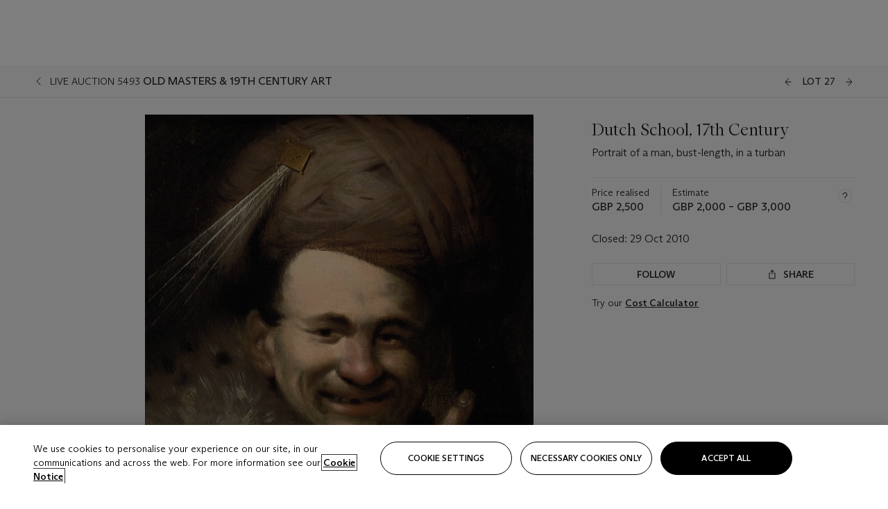

--- FILE ---
content_type: text/html; charset=utf-8
request_url: https://www.christies.com/lot/lot-dutch-school-17th-century-portrait-of-a-5365364/?
body_size: 27706
content:



<!DOCTYPE html>
<html class="no-js" lang="en">
<head>
    <meta charset="utf-8" />
    
    


<script type="text/plain" class="optanon-category-2">
        
        var xmlHttp = new XMLHttpRequest();
        xmlHttp.open( "HEAD", "https://js.monitor.azure.com/scripts/b/ai.2.min.js", false );
        xmlHttp.onload = function() {
            if (xmlHttp.status == 200) {

                
                !function (T, l, y) { var S = T.location, k = "script", D = "instrumentationKey", C = "ingestionendpoint", I = "disableExceptionTracking", E = "ai.device.", b = "toLowerCase", w = "crossOrigin", N = "POST", e = "appInsightsSDK", t = y.name || "appInsights"; (y.name || T[e]) && (T[e] = t); var n = T[t] || function (d) { var g = !1, f = !1, m = { initialize: !0, queue: [], sv: "5", version: 2, config: d }; function v(e, t) { var n = {}, a = "Browser"; return n[E + "id"] = a[b](), n[E + "type"] = a, n["ai.operation.name"] = S && S.pathname || "_unknown_", n["ai.internal.sdkVersion"] = "javascript:snippet_" + (m.sv || m.version), { time: function () { var e = new Date; function t(e) { var t = "" + e; return 1 === t.length && (t = "0" + t), t } return e.getUTCFullYear() + "-" + t(1 + e.getUTCMonth()) + "-" + t(e.getUTCDate()) + "T" + t(e.getUTCHours()) + ":" + t(e.getUTCMinutes()) + ":" + t(e.getUTCSeconds()) + "." + ((e.getUTCMilliseconds() / 1e3).toFixed(3) + "").slice(2, 5) + "Z" }(), iKey: e, name: "Microsoft.ApplicationInsights." + e.replace(/-/g, "") + "." + t, sampleRate: 100, tags: n, data: { baseData: { ver: 2 } } } } var h = d.url || y.src; if (h) { function a(e) { var t, n, a, i, r, o, s, c, u, p, l; g = !0, m.queue = [], f || (f = !0, t = h, s = function () { var e = {}, t = d.connectionString; if (t) for (var n = t.split(";"), a = 0; a < n.length; a++) { var i = n[a].split("="); 2 === i.length && (e[i[0][b]()] = i[1]) } if (!e[C]) { var r = e.endpointsuffix, o = r ? e.location : null; e[C] = "https://" + (o ? o + "." : "") + "dc." + (r || "services.visualstudio.com") } return e }(), c = s[D] || d[D] || "", u = s[C], p = u ? u + "/v2/track" : d.endpointUrl, (l = []).push((n = "SDK LOAD Failure: Failed to load Application Insights SDK script (See stack for details)", a = t, i = p, (o = (r = v(c, "Exception")).data).baseType = "ExceptionData", o.baseData.exceptions = [{ typeName: "SDKLoadFailed", message: n.replace(/\./g, "-"), hasFullStack: !1, stack: n + "\nSnippet failed to load [" + a + "] -- Telemetry is disabled\nHelp Link: https://go.microsoft.com/fwlink/?linkid=2128109\nHost: " + (S && S.pathname || "_unknown_") + "\nEndpoint: " + i, parsedStack: [] }], r)), l.push(function (e, t, n, a) { var i = v(c, "Message"), r = i.data; r.baseType = "MessageData"; var o = r.baseData; return o.message = 'AI (Internal): 99 message:"' + ("SDK LOAD Failure: Failed to load Application Insights SDK script (See stack for details) (" + n + ")").replace(/\"/g, "") + '"', o.properties = { endpoint: a }, i }(0, 0, t, p)), function (e, t) { if (JSON) { var n = T.fetch; if (n && !y.useXhr) n(t, { method: N, body: JSON.stringify(e), mode: "cors" }); else if (XMLHttpRequest) { var a = new XMLHttpRequest; a.open(N, t), a.setRequestHeader("Content-type", "application/json"), a.send(JSON.stringify(e)) } } }(l, p)) } function i(e, t) { f || setTimeout(function () { !t && m.core || a() }, 500) } var e = function () { var n = l.createElement(k); n.src = h; var e = y[w]; return !e && "" !== e || "undefined" == n[w] || (n[w] = e), n.onload = i, n.onerror = a, n.onreadystatechange = function (e, t) { "loaded" !== n.readyState && "complete" !== n.readyState || i(0, t) }, n }(); y.ld < 0 ? l.getElementsByTagName("head")[0].appendChild(e) : setTimeout(function () { l.getElementsByTagName(k)[0].parentNode.appendChild(e) }, y.ld || 0) } try { m.cookie = l.cookie } catch (p) { } function t(e) { for (; e.length;)!function (t) { m[t] = function () { var e = arguments; g || m.queue.push(function () { m[t].apply(m, e) }) } }(e.pop()) } var n = "track", r = "TrackPage", o = "TrackEvent"; t([n + "Event", n + "PageView", n + "Exception", n + "Trace", n + "DependencyData", n + "Metric", n + "PageViewPerformance", "start" + r, "stop" + r, "start" + o, "stop" + o, "addTelemetryInitializer", "setAuthenticatedUserContext", "clearAuthenticatedUserContext", "flush"]), m.SeverityLevel = { Verbose: 0, Information: 1, Warning: 2, Error: 3, Critical: 4 }; var s = (d.extensionConfig || {}).ApplicationInsightsAnalytics || {}; if (!0 !== d[I] && !0 !== s[I]) { var c = "onerror"; t(["_" + c]); var u = T[c]; T[c] = function (e, t, n, a, i) { var r = u && u(e, t, n, a, i); return !0 !== r && m["_" + c]({ message: e, url: t, lineNumber: n, columnNumber: a, error: i }), r }, d.autoExceptionInstrumented = !0 } return m }(y.cfg); function a() { y.onInit && y.onInit(n) } (T[t] = n).queue && 0 === n.queue.length ? (n.queue.push(a), n.trackPageView({})) : a() }(window, document, {
                    src: "https://js.monitor.azure.com/scripts/b/ai.2.min.js", crossOrigin: "anonymous",
                    onInit: function (sdk) {
                        sdk.addTelemetryInitializer(function (envelope) {
                            if (envelope.baseType == "RemoteDependencyData")
                            {
                                var excludedDomains = ["cdn.cookielaw.org","o2.mouseflow.com","s.acquire.io","app.acquire.io","seg.mmtro.com","christiesinc.tt.omtrdc.net","dpm.demdex.net","smetrics.christies.com","ct.pinterest.com","www.google-analytics.com"];

                                for (let i = 0; i < excludedDomains.length; i++)
                                {
                                    if (envelope.baseData.target.includes(excludedDomains[i]))
                                    {
                                        return false;
                                    }
                                }
                            }

                            return true;
                        });
                    },
                    cfg: {
                        instrumentationKey: "5c229b10-0be6-42b4-bfbf-0babaf38d0ac",
                        disableFetchTracking: false,
                        disablePageUnloadEvents: ["unload"]
                    }
                });
                
            }
        }

        try{
            xmlHttp.send( null );
        } catch (error) {
            // ignore: user is blocking scripts, what else can we do?
        }

</script>



    <script>
        window.chrGlobal = {"ismobileapp":false,"distribution_package_url":"https://dsl.assets.christies.com/distribution/production/latest/index.js","distribution_package_app_name":"","language":"en","analytics_env":"christiesprod","analytics_region_tag":"data-track","analytics_debug":false,"is_authenticated":false,"analytics_datalayer":true,"share":{"client_id":"ra-5fc8ecd336145103","items":[{"type":"email","label_txt":"Email","analytics_id":"live_socialshare_email","aria_share_title_txt":"Share via Email"}]},"labels":{"close_modal_txt":"Close modal window"},"access_token_expiration":"0"};
    </script>

<script type="module">
    import { initializePackage } from 'https://dsl.assets.christies.com/distribution/production/latest/index.js';
    initializePackage("sitecore");
</script>




    <title>Dutch School, 17th Century , Portrait of a man, bust-length, in a turban  | Christie&#39;s</title>

    <meta name="description" content="Portrait of a man, bust-length, in a turban " />

    <meta name="keywords" content="Christie’s, Live Auction, Auction, Lot" />

    <link rel="canonical" href="https://www.christies.com/en/lot/lot-5365364" />

    <meta name="robots" content="all" />

    <meta name="christies-ctx-item" content="{DB47C573-0E0A-4C5F-A264-DB8584B23DD7}" />





    <meta name="og:title" content="Dutch School, 17th Century , Portrait of a man, bust-length, in a turban  | Christie&#39;s" />

    <meta name="og:description" content="Portrait of a man, bust-length, in a turban " />

    <meta name="og:image" content="https://www.christies.com/img/LotImages/2010/CSK/2010_CSK_05493_0027_000(dutch_school_17th_century_portrait_of_a_man_bust-length_in_a_turban082829).jpg?mode=max" />

    <meta name="og:type" content="website" />

    <meta name="og:url" content="https://www.christies.com/lot/lot-dutch-school-17th-century-portrait-of-a-5365364/" />




<meta name="viewport" content="width=device-width, initial-scale=1" />
<meta http-equiv="X-UA-Compatible" content="IE=edge" />
<meta name="format-detection" content="telephone=no">

<link href="https://dsl.assets.christies.com/design-system-library/production/critical.min.css" rel="preload stylesheet" as="style" fetchpriority="high" />
<link href="https://dsl.assets.christies.com/design-system-library/production/arizona.min.css" rel="preload stylesheet" as="style" fetchpriority="high" />

<script src="https://dsl.assets.christies.com/design-system-library/production/critical.min.js" async></script>
<script type="module" src="https://dsl.assets.christies.com/design-system-library/production/christies-design-system-library.esm.js" defer></script>
<script nomodule src="https://dsl.assets.christies.com/design-system-library/production/christies-design-system-library.js" defer></script>
<link href="https://dsl.assets.christies.com/design-system-library/production/christies-design-system-library.css" rel="preload stylesheet" as="style" fetchpriority="high" />

<script>
    function getRootNode(o) { return "object" == typeof o && Boolean(o.composed) ? getShadowIncludingRoot(this) : getRoot(this) } function getShadowIncludingRoot(o) { var t = getRoot(o); return isShadowRoot(t) ? getShadowIncludingRoot(t.host) : t } function getRoot(o) { return null != o.parentNode ? getRoot(o.parentNode) : o }
    function isShadowRoot(o) { return "#document-fragment" === o.nodeName && "ShadowRoot" === o.constructor.name } Object.defineProperty(Node.prototype, "getRootNode", { enumerable: !1, configurable: !1, value: getRootNode });
</script>




<link rel='shortcut icon' type='image/x-icon' href='/Assets/Discovery.Project.Website/V2023/favicons/favicon.ico'><link rel='icon' type='image/png' href='/Assets/Discovery.Project.Website/V2023/favicons/favicon-16x16.png' sizes='16x16'><link rel='icon' type='image/png' href='/Assets/Discovery.Project.Website/V2023/favicons/favicon-32x32.png' sizes='32x32'><link rel='apple-touch-icon' type='image/png' href='/Assets/Discovery.Project.Website/V2023/favicons/apple-touch-icon-57x57.png' sizes='57x57'><link rel='apple-touch-icon' type='image/png' href='/Assets/Discovery.Project.Website/V2023/favicons/apple-touch-icon-60x60.png' sizes='60x60'><link rel='apple-touch-icon' type='image/png' href='/Assets/Discovery.Project.Website/V2023/favicons/apple-touch-icon-72x72.png' sizes='72x72'><link rel='apple-touch-icon' type='image/png' href='/Assets/Discovery.Project.Website/V2023/favicons/apple-touch-icon-76x76.png' sizes='76x76'><link rel='apple-touch-icon' type='image/png' href='/Assets/Discovery.Project.Website/V2023/favicons/apple-touch-icon-114x114.png' sizes='114x114'><link rel='apple-touch-icon' type='image/png' href='/Assets/Discovery.Project.Website/V2023/favicons/apple-touch-icon-120x120.png' sizes='120x120'><link rel='apple-touch-icon' type='image/png' href='/Assets/Discovery.Project.Website/V2023/favicons/apple-touch-icon-144x144.png' sizes='144x144'><link rel='apple-touch-icon' type='image/png' href='/Assets/Discovery.Project.Website/V2023/favicons/apple-touch-icon-152x152.png' sizes='152x152'><link rel='apple-touch-icon' type='image/png' href='/Assets/Discovery.Project.Website/V2023/favicons/apple-touch-icon-167x167.png' sizes='167x167'><link rel='apple-touch-icon' type='image/png' href='/Assets/Discovery.Project.Website/V2023/favicons/apple-touch-icon-180x180.png' sizes='180x180'><link rel='apple-touch-icon' type='image/png' href='/Assets/Discovery.Project.Website/V2023/favicons/apple-touch-icon-1024x1024.png' sizes='1024x1024'><link rel='apple-touch-startup-image' media='(min-width: 320px) and (min-height: 480px) and (-webkit-device-pixel-ratio: 1)' type='image/png' href='/Assets/Discovery.Project.Website/V2023/favicons/apple-touch-startup-image-320x460.png'><link rel='apple-touch-startup-image' media='(min-width: 320px) and (min-height: 480px) and (-webkit-device-pixel-ratio: 2)' type='image/png' href='/Assets/Discovery.Project.Website/V2023/favicons/apple-touch-startup-image-640x920.png'><link rel='apple-touch-startup-image' media='(min-width: 320px) and (min-height: 568px) and (-webkit-device-pixel-ratio: 2)' type='image/png' href='/Assets/Discovery.Project.Website/V2023/favicons/apple-touch-startup-image-640x1096.png'><link rel='apple-touch-startup-image' media='(min-width: 375px) and (min-height: 667px) and (-webkit-device-pixel-ratio: 2)' type='image/png' href='/Assets/Discovery.Project.Website/V2023/favicons/apple-touch-startup-image-750x1294.png'><link rel='apple-touch-startup-image' media='(min-width: 414px) and (min-height: 736px) and (orientation: landscape) and (-webkit-device-pixel-ratio: 3)' type='image/png' href='/Assets/Discovery.Project.Website/V2023/favicons/apple-touch-startup-image-1182x2208.png'><link rel='apple-touch-startup-image' media='(min-width: 414px) and (min-height: 736px) and (orientation: portrait) and (-webkit-device-pixel-ratio: 3)' type='image/png' href='/Assets/Discovery.Project.Website/V2023/favicons/apple-touch-startup-image-1242x2148.png'><link rel='apple-touch-startup-image' media='(min-width: 414px) and (min-height: 736px) and (orientation: portrait) and (-webkit-device-pixel-ratio: 3)' type='image/png' href='/Assets/Discovery.Project.Website/V2023/favicons/apple-touch-startup-image-748x1024.png'><link rel='apple-touch-startup-image' media='(min-width: 768px) and (min-height: 1024px) and (orientation: portrait) and (-webkit-device-pixel-ratio: 1)' type='image/png' href='/Assets/Discovery.Project.Website/V2023/favicons/apple-touch-startup-image-768x1004.png'><link rel='apple-touch-startup-image' media='(min-width: 768px) and (min-height: 1024px) and (orientation: landscape) and (-webkit-device-pixel-ratio: 2)' type='image/png' href='/Assets/Discovery.Project.Website/V2023/favicons/apple-touch-startup-image-1496x2048.png'><link rel='apple-touch-startup-image' media='(min-width: 768px) and (min-height: 1024px) and (orientation: portrait) and (-webkit-device-pixel-ratio: 2)' type='image/png' href='/Assets/Discovery.Project.Website/V2023/favicons/apple-touch-startup-image-1536x2008.png'><link rel='icon' type='image/png' href='/Assets/Discovery.Project.Website/V2023/favicons/coast-228x228.png'>
        <meta name="mobile-web-app-capable" content="yes" />
        <meta name="theme-color" content="#fff" />
        <meta name="application-name" content="Christie&#39;s" />
        <meta name="apple-mobile-web-app-capable" content="yes" />
        <meta name="apple-mobile-web-app-status-bar-style" content="black-translucent" />
        <meta name="apple-mobile-web-app-title" content="Christie&#39;s" />
        <meta name="msapplication-TileColor" content="#fff" />
        <meta name="msapplication-TileImage" content="/Assets/Discovery.Project.Website/mstile-144x144.png" />
        <meta name="msapplication-config" content="\Assets\Discovery.Project.Website\favicons\browserconfig.xml" />
        <meta name="yandex-tableau-widget" content="\Assets\Discovery.Project.Website\favicons\yandex-browser-manifest.json" />



    <script>
    var $buoop = {
        required: { e: -4, f: -3, o: -3, s: -1, c: -3 }, insecure: true, unsupported: true, api: 2020.02, text: {
            'msg': 'Your web browser ({brow_name}) is out of date.',
            'msgmore': 'Update your browser for more security, speed and the best experience on this site.',
            'bupdate': 'Update browser',
            'bignore': 'Ignore',
            'remind': 'You will be reminded in {days} days.',
            'bnever': 'Never show again'
        }
    };
    function $buo_f() {
        var e = document.createElement("script");
        e.src = "//browser-update.org/update.min.js";
        document.body.appendChild(e);
    };
    try { document.addEventListener("DOMContentLoaded", $buo_f, false) }
    catch (e) { window.attachEvent("onload", $buo_f) }
    </script>





<style>
    .chr-theme--living-color.chr-theme--living-color {
        --c-accent: 0, 0%, 97%;
        --c-dominant: 0, 0%, 13%;
    }
</style>
</head>
    <body>
        
        




<script>
    window.chrComponents = window.chrComponents || {};
    window.chrComponents.header = {"data":{"header":{"language":"en","language_id":"1","is_authenticated":false,"page_refresh_after_sign_in":true,"page_refresh_after_sign_out":true,"sign_up_account_url":"https://signup.christies.com/signup","sign_up_from_live_chat_account_url":"https://signup.christies.com/signup?fromLiveChat=true","forgot_your_password_url":"/mychristies/passwordretrieval.aspx","login_aws_waf_security_script_url":"https://671144c6c9ff.us-east-1.sdk.awswaf.com/671144c6c9ff/11d0f81935d9/challenge.js","sign_in_api_endpoint":{"url":"https://dw-prod-auth.christies.com","path":"auth/api/v1/login","method":"POST","parameters":{"fromSignInToBid":""}},"sign_out_api_endpoint":{"url":"https://dw-prod-auth.christies.com","path":"auth/api/v1/logout","method":"POST","parameters":{"currentPageUri":""}},"sliding_session_api_endpoint":{"url":"https://dw-prod-auth.christies.com","path":"auth/api/v1/refresh","method":"POST","parameters":null},"languages":[{"title_txt":"繁","full_title_txt":"Traditional Chinese","aria_label_txt":"Traditional Chinese","query_string_parameters":{"lid":"3","sc_lang":"zh"}},{"title_txt":"简","full_title_txt":"Simplified Chinese","aria_label_txt":"Simplified Chinese","query_string_parameters":{"lid":"4","sc_lang":"zh-cn"}}],"search":{"url":"/en/search","numbers_of_letters_to_start":0,"time_to_start":0},"access_token_expiration":"0"}},"labels":{"aria_back_to_parent_txt":"Back to parent menu","aria_expanded_menu_item_txt":"Press arrow down to enter the secondary menu","aria_main_nav_txt":"Primary","aria_menu_txt":"Menu","aria_search_btn_txt":"Submit search","aria_search_txt":"Search","aria_skip_link_txt":"Skip links","aria_user_navigation_txt":"User navigation","back_button_txt":"Back","choose_language_txt":"Choose language","language_label_txt":"English","language_txt":"Language","placeholder_txt":"Search by keyword","skip_link_txt":"Skip to main content","view_all_txt":"View all","login_modal_title_txt":"Sign in to your account","login_modal_title_from_live_chat_txt":"Please log in or create an account to chat with a client service representative","login_modal_username_txt":"Email address","login_modal_username_required_error_txt":"Please enter your email address","login_modal_password_txt":"Password","login_modal_password_required_error_txt":"Please enter your password","login_modal_forgot_your_password_txt":"Forgot your password?","login_modal_sign_in_txt":"Sign in","login_modal_create_new_account_txt":"Create an account","login_modal_show_password_txt":"Reveal password","login_modal_hide_password_txt":"Hide password","login_modal_error_txt":"Something went wrong. Please try again.","login_modal_invalid_credentials_txt":"Your email address and password do not match. Please try again.","login_modal_account_locked_txt":"Your account has been temporarily locked due to multiple login attempts. We’ve sent you an email with instructions on how to unlock it. For more help, contact <a class=\"chr-alert-next__content__link\" href=\"https://christies.com/\" target=\"_blank\">Client Services</a>.","refresh_modal_title_txt":"You've been signed out!","refresh_modal_message_txt":"You are no longer authenticated. Please refresh your page and sign in again if you wish to bid in auctions.","refresh_modal_button_txt":"Refresh the page"}};
</script>

<style>
    :root {
        /* Header heights for CLS prevention */
        --header-height-mobile: 56px;   /* Height for mobile screens */
        --header-height-desktop: 94px;  /* Height for desktop screens */
    }
    #headerHost {
        height: var(--header-height-mobile);
    }

    @media (min-width: 1280px) {
        #headerHost {
            height: var(--header-height-desktop);
        }
    }

</style>

<div id="headerHost">
    <template shadowrootmode="open">
        <link rel="stylesheet" href="https://dsl.assets.christies.com/react-legacy-integration/production/latest/index.css" />
        <div id="headerRoot" />
    </template>
</div>

<script type="module">
    import ReactTools, { Header, AuthContext } from 'https://dsl.assets.christies.com/react-legacy-integration/production/latest/index.js';

    const shadowRoot = document.getElementById('headerHost').shadowRoot
    const root = ReactTools.createRoot(shadowRoot.getElementById("headerRoot"));

    const authParams = {
        login: () => { window.dispatchEvent(new CustomEvent("chr.openLoginModal")) },
        logout: () => { window.dispatchEvent(new CustomEvent("chr.logout")) },
        isAuthenticated: false,
        getToken: () => "",
    }

    root.render(
        ReactTools.createElement(AuthContext.Provider, { value: authParams }, ReactTools.createElement(Header, {
                headerData: {"data":{"language":"en","logo":{"title_txt":"Christie's","url":"/en","analytics_id":"logo"},"search":{"url":"/en/search","numbers_of_letters_to_start":0,"time_to_start":0},"languages":[{"title_txt":"EN","full_title_txt":"English","aria_label_txt":"English","query_string_parameters":{"lid":"1","sc_lang":"en"}},{"title_txt":"繁","full_title_txt":"Traditional Chinese","aria_label_txt":"Traditional Chinese","query_string_parameters":{"lid":"3","sc_lang":"zh"}},{"title_txt":"简","full_title_txt":"Simplified Chinese","aria_label_txt":"Simplified Chinese","query_string_parameters":{"lid":"4","sc_lang":"zh-cn"}}],"main_navigation_links":[{"secondary_navigation_links":[{"show_view_all":false,"items":[{"title_txt":"Upcoming auctions","url":"/en/calendar?filters=|event_live|event_115|","analytics_id":"upcomingauctions","truncate_at_two_lines":false},{"title_txt":"Current exhibitions","url":"https://www.christies.com/en/stories/on-view-4323c96e8d15434092ff8abf2f2070fc?sc_mode=normal","analytics_id":"currentexhibitions","truncate_at_two_lines":false},{"title_txt":"Browse all art and objects","url":"/en/browse?sortby=relevance","analytics_id":"browseallartandobjects","truncate_at_two_lines":false},{"title_txt":"Auction results","url":"https://www.christies.com/en/results","analytics_id":"auctionresults","truncate_at_two_lines":false}],"title_txt":"Calendar","url":"https://www.christies.com/en/calendar","analytics_id":"calendar"},{"show_view_all":true,"items":[{"title_txt":"Visions of the West: The William I. Koch Collection Evening Sale","url":"/en/auction/visions-of-the-west-the-william-i-koch-collection-evening-sale-31297/","analytics_id":"visionsofthewestthewilliamikochcollectioneveningsale","truncate_at_two_lines":false},{"title_txt":"Visions of the West: The William I. Koch Collection Day Sale","url":"/en/auction/visions-of-the-west-the-william-i-koch-collection-day-sale-31072/","analytics_id":"visionsofthewestthewilliamikochcollectiondaysale","truncate_at_two_lines":false},{"title_txt":"COLLECTOR/CONNOISSEUR: The Max N. Berry Collection; American Art Evening Sale","url":"/en/auction/collector-connoisseur-the-max-n-berry-collection-american-art-evening-sale-24513-nyr/","analytics_id":"collectorconnoisseurthemaxnberrycollectionamericanarteveningsale","truncate_at_two_lines":false},{"title_txt":"COLLECTOR/CONNOISSEUR: The Max N. Berry Collections; American Art Day Sale","url":"/en/auction/collector-connoisseur-the-max-n-berry-collections-american-art-day-sale-24514-nyr/","analytics_id":"collectorconnoisseurthemaxnberrycollectionamericanartdaysale","truncate_at_two_lines":false},{"title_txt":"We the People: America at 250","url":"/en/auction/we-the-people-america-at-250-24256-nyr/","analytics_id":"wethepeopleamericaat250","truncate_at_two_lines":false},{"title_txt":"19th Century American and Western Art","url":"/en/auction/19th-century-american-and-western-art-24103-nyr/","analytics_id":"19thcenturyamericanandwesternart","truncate_at_two_lines":false},{"title_txt":"COLLECTOR/CONNOISEUR: The Max N. Berry Collections Monotypes by Maurice Brazil Prendergast Online Sale","url":"/en/auction/collector-connoiseur-the-max-n-berry-collections-monotypes-by-maurice-brazil-prendergast-online-sale-24800-nyr/","analytics_id":"collectorconnoiseurthemaxnberrycollectionsmonotypes","truncate_at_two_lines":false},{"title_txt":"COLLECTOR/CONNOISSEUR: The Max N. Berry Collections; American Art Online Sale","url":"/en/auction/collector-connoisseur-the-max-n-berry-collections-american-art-online-sale-24515-nyr/","analytics_id":"collectorconnoiseurthemaxnberrycollectionsamericanart","truncate_at_two_lines":false},{"title_txt":"Fine and Rare Wines & Spirits Online: New York Edition","url":"/en/auction/fine-and-rare-wines-spirits-online-new-york-edition-24219-nyr/","analytics_id":"fineandrarewinesandspiritsonlinenewyorkedition","truncate_at_two_lines":false},{"title_txt":"The American Collector","url":"/en/auction/the-american-collector-23898-nyr/","analytics_id":"theamericancollector","truncate_at_two_lines":false},{"title_txt":"Rétromobile Paris","url":"/en/auction/r-tromobile-paris-24647-pag/","analytics_id":"retromobileparis","truncate_at_two_lines":false},{"title_txt":"Antiquities","url":"/en/auction/antiquities-24243-nyr/","analytics_id":"antiquities","truncate_at_two_lines":false},{"title_txt":"The Historic Cellar of Jürgen Schwarz: Five Decades of Collecting Part II","url":"/en/auction/the-historic-cellar-of-j-rgen-schwarz-five-decades-of-collecting-part-ii-24460-hgk/","analytics_id":"thehistoriccellarofjurgenschwarzfivedecadesofcollectingpartii","truncate_at_two_lines":false},{"title_txt":"Mathilde and Friends in Paris","url":"/en/auction/mathilde-and-friends-in-paris-24667-par/","analytics_id":"mathildeandfriendsinparis","truncate_at_two_lines":false},{"title_txt":"Old Masters","url":"/en/auction/old-masters-23933-nyr/","analytics_id":"oldmasters","truncate_at_two_lines":false},{"title_txt":"Old Master Paintings and Sculpture Part II ","url":"/en/auction/old-master-paintings-and-sculpture-part-ii-30918/","analytics_id":"oldmasterpaintingsandsculpturepartii","truncate_at_two_lines":false},{"title_txt":"Fine Printed Books and Manuscripts including Americana","url":"/en/auction/fine-printed-books-and-manuscripts-including-americana-23758-nyr/","analytics_id":"fineprintedbooksandmanuscriptsincludingamericana","truncate_at_two_lines":false}],"title_txt":"Current Auctions","url":"/en/calendar?filters=|event_live|event_115|","analytics_id":"currentauctions"},{"show_view_all":true,"items":[{"title_txt":"Americana Week | New York","url":"https://www.christies.com/en/events/americana-week/browse-all-lots","analytics_id":"americanaweeknewyork","truncate_at_two_lines":true},{"title_txt":"Visions of the West: The William I. Koch Collection | New York","url":"/en/events/visions-of-the-west-the-william-i-koch-collection/browse-all-lots?sortby=relevance","analytics_id":"visionsofthewestthewilliamikochcollection","truncate_at_two_lines":true},{"title_txt":"COLLECTOR/CONNOISSEUR The Max N. Berry Collections | New York","url":"/en/events/the-max-n-berry-collections","analytics_id":"maxnberrycollections","truncate_at_two_lines":true},{"title_txt":"A Life of Discerning Passions: The Collection of H. Rodes Sr. and Patricia Hart | New York","url":"/en/events/the-collection-of-h-rodes-sr-and-patricia-hart","analytics_id":"thecollectionofhrodessrandpatriciahart","truncate_at_two_lines":true},{"title_txt":"The Irene Roosevelt Aitken | New York","url":"https://www.christies.com/en/events/the-irene-roosevelt-aitken-collection/what-is-on","analytics_id":"irenrooseveltaitkennewyork","truncate_at_two_lines":true},{"title_txt":"The Jim Irsay Collection | New York","url":"/en/events/the-jim-irsay-collection","analytics_id":"thejimirsaycollection","truncate_at_two_lines":false}],"title_txt":"Featured","url":"/en/calendar","analytics_id":"featured"}],"title_txt":"Auctions","url":"https://www.christies.com/en/calendar","analytics_id":"auctions"},{"secondary_navigation_links":[{"show_view_all":false,"items":[],"title_txt":"Decorative Arts For Your Home","url":"https://www.private.christies.com/","analytics_id":"decorativeartsforyourhome"},{"show_view_all":true,"items":[{"title_txt":"19th Century Furniture and Works of Art","url":"/en/private-sales/categories?filters=%7CDepartmentIds%7B68%7D%7C","analytics_id":"19thcenturyfurnitureandworksofart","truncate_at_two_lines":true},{"title_txt":"American Art","url":"/private-sales/categories?filters=DepartmentIds%7B3%7D","analytics_id":"americanart","truncate_at_two_lines":false},{"title_txt":"European Furniture & Works of Art","url":"/en/private-sales/categories?filters=%7CDepartmentIds%7B26%7D%7C&loadall=false&page=1&sortby=PublishDate","analytics_id":"europeanfurnitureandworksofart","truncate_at_two_lines":true},{"title_txt":"Handbags and Accessories","url":"/private-sales/categories?filters=DepartmentIds%7B22%7D","analytics_id":"handbags","truncate_at_two_lines":false},{"title_txt":"Impressionist and Modern Art","url":"/private-sales/categories?filters=DepartmentIds%7B29%7D","analytics_id":"impressionistandmodernart","truncate_at_two_lines":false},{"title_txt":"Post War and Contemporary Art","url":"/private-sales/categories?filters=DepartmentIds%7B74%7D","analytics_id":"postwarandcontemporaryart","truncate_at_two_lines":false},{"title_txt":"Science and Natural History","url":"/private-sales/categories?filters=DepartmentIds%7B47%7D","analytics_id":"scienceandnaturalhistory","truncate_at_two_lines":false}],"title_txt":"Categories","url":"https://www.christies.com/en/private-sales/categories","analytics_id":"categories"},{"show_view_all":false,"items":[{"title_txt":"Request an estimate","url":"https://www.christies.com/selling-services/auction-services/auction-estimates/overview/","analytics_id":"requestanestimate","truncate_at_two_lines":false},{"title_txt":"Selling guide","url":"https://www.christies.com/en/help/selling-guide/overview","analytics_id":"sellingguide","truncate_at_two_lines":false},{"title_txt":"About Private Sales","url":"https://www.christies.com/en/private-sales/about","analytics_id":"aboutprivatesales","truncate_at_two_lines":false}],"title_txt":"Sell with us","url":"https://www.christies.com/en/help/selling-guide/overview","analytics_id":"sellwithus"}],"title_txt":"Private Sales","url":"/en/private-sales/whats-on-offer","analytics_id":"privatesales"},{"secondary_navigation_links":[{"show_view_all":false,"items":[{"title_txt":"Request an estimate","url":"https://www.christies.com/selling-services/auction-services/auction-estimates/overview/","analytics_id":"requestanestimate","truncate_at_two_lines":false},{"title_txt":"Finance your art","url":"https://www.christies.com/en/services/art-finance/overview","analytics_id":"financeyourart","truncate_at_two_lines":true},{"title_txt":"Selling guide","url":"https://www.christies.com/en/help/selling-guide/overview","analytics_id":"sellingguide","truncate_at_two_lines":false},{"title_txt":"Auction results","url":"https://www.christies.com/en/results","analytics_id":"auctionresults","truncate_at_two_lines":false}],"title_txt":"Sell with us","url":"https://www.christies.com/en/help/selling-guide/overview","analytics_id":"sellwithus"},{"show_view_all":true,"items":[{"title_txt":"19th Century European Art","url":"/en/departments/19th-century-european-art","analytics_id":"19thcenturyeuropeanart","truncate_at_two_lines":false},{"title_txt":"African and Oceanic Art","url":"/en/departments/african-and-oceanic-art","analytics_id":"africanandoceanicart","truncate_at_two_lines":false},{"title_txt":"American Art","url":"/en/departments/american-art","analytics_id":"americanart","truncate_at_two_lines":false},{"title_txt":"Ancient Art and Antiquities","url":"/en/departments/ancient-art-and-antiquities","analytics_id":"ancientartandantiquities","truncate_at_two_lines":false},{"title_txt":"Automobiles, Cars, Motorcycles and Automobilia","url":"/en/department/automobiles-cars-motorcycles-automobilia","analytics_id":"automobilescarsmotorcyclesandautomobilia","truncate_at_two_lines":false},{"title_txt":"Books and Manuscripts","url":"/en/departments/books-and-manuscripts","analytics_id":"booksandmanuscripts","truncate_at_two_lines":false},{"title_txt":"Chinese Ceramics and Works of Art","url":"/en/departments/chinese-ceramics-and-works-of-art","analytics_id":"chineseceramicsandworksofart","truncate_at_two_lines":false},{"title_txt":"Chinese Paintings","url":"/en/departments/chinese-paintings","analytics_id":"chinesepaintings","truncate_at_two_lines":false},{"title_txt":"Design","url":"/en/departments/design","analytics_id":"design","truncate_at_two_lines":false},{"title_txt":"European Furniture and Works of Art","url":"/en/departments/european-furniture-and-works-of-art","analytics_id":"europeanfurnitureandworksofart","truncate_at_two_lines":false},{"title_txt":"Handbags and Accessories","url":"/en/departments/handbags-and-accessories","analytics_id":"handbagsandaccessories","truncate_at_two_lines":false},{"title_txt":"Impressionist and Modern Art","url":"/en/departments/impressionist-and-modern-art","analytics_id":"impressionistandmodernart","truncate_at_two_lines":false},{"title_txt":"Islamic and Indian Art","url":"/en/departments/islamic-and-indian-art","analytics_id":"islamicandindianart","truncate_at_two_lines":false},{"title_txt":"Japanese Art","url":"/en/departments/japanese-art","analytics_id":"japaneseart","truncate_at_two_lines":false},{"title_txt":"Jewellery","url":"/en/departments/jewellery","analytics_id":"jewellery","truncate_at_two_lines":false},{"title_txt":"Latin American Art","url":"/en/departments/latin-american-art","analytics_id":"latinamericanart","truncate_at_two_lines":false},{"title_txt":"Modern and Contemporary Middle Eastern Art","url":"/en/departments/modern-and-contemporary-middle-eastern-art","analytics_id":"modernandcontemporarymiddleeasternart","truncate_at_two_lines":false},{"title_txt":"Old Master Drawings","url":"/en/departments/old-master-drawings","analytics_id":"oldmasterdrawings","truncate_at_two_lines":false},{"title_txt":"Old Master Paintings","url":"/en/departments/old-master-paintings","analytics_id":"oldmasterpaintings","truncate_at_two_lines":false},{"title_txt":"Photographs","url":"/en/departments/photographs","analytics_id":"photographs","truncate_at_two_lines":false},{"title_txt":"Post-War and Contemporary Art","url":"/en/departments/post-war-and-contemporary-art","analytics_id":"post-warandcontemporaryart","truncate_at_two_lines":false},{"title_txt":"Prints and Multiples","url":"/en/departments/prints-and-multiples","analytics_id":"printsandmultiples","truncate_at_two_lines":false},{"title_txt":"Private and Iconic Collections","url":"/en/departments/private-and-iconic-collections","analytics_id":"privateandiconiccollections","truncate_at_two_lines":false},{"title_txt":"Rugs and Carpets","url":"/en/departments/rugs-and-carpets","analytics_id":"rugsandcarpets","truncate_at_two_lines":false},{"title_txt":"Watches and Wristwatches","url":"/en/departments/watches-and-wristwatches","analytics_id":"watchesandwristwatches","truncate_at_two_lines":false},{"title_txt":"Wine and Spirits","url":"/en/departments/wine-and-spirits","analytics_id":"wineandspirits","truncate_at_two_lines":false}],"title_txt":"Departments","url":"https://www.christies.com/departments/Index.aspx","analytics_id":"departments"}],"title_txt":"Sell","url":"https://www.christies.com/en/help/selling-guide/overview","analytics_id":"sell"},{"secondary_navigation_links":[{"show_view_all":true,"items":[{"title_txt":"19th Century European Art","url":"/en/departments/19th-century-european-art","analytics_id":"19thcenturyeuropeanart","truncate_at_two_lines":false},{"title_txt":"African and Oceanic Art","url":"/en/departments/african-and-oceanic-art","analytics_id":"africanandoceanicart","truncate_at_two_lines":false},{"title_txt":"American Art","url":"/en/departments/american-art","analytics_id":"americanart","truncate_at_two_lines":false},{"title_txt":"Ancient Art and Antiquities","url":"/en/departments/ancient-art-and-antiquities","analytics_id":"ancientartandantiquities","truncate_at_two_lines":false},{"title_txt":"Automobiles, Cars, Motorcycles and Automobilia","url":"/en/department/automobiles-cars-motorcycles-automobilia","analytics_id":"automobilescarsmotorcyclesandautomobilia","truncate_at_two_lines":false},{"title_txt":"Books and Manuscripts","url":"/en/departments/books-and-manuscripts","analytics_id":"booksandmanuscripts","truncate_at_two_lines":false},{"title_txt":"Chinese Ceramics and Works of Art","url":"/en/departments/chinese-ceramics-and-works-of-art","analytics_id":"chineseceramicsandworksofart","truncate_at_two_lines":false},{"title_txt":"Chinese Paintings","url":"/en/departments/chinese-paintings","analytics_id":"chinesepaintings","truncate_at_two_lines":false},{"title_txt":"Design","url":"/en/departments/design","analytics_id":"design","truncate_at_two_lines":false},{"title_txt":"European Furniture and Works of Art","url":"/en/departments/european-furniture-and-works-of-art","analytics_id":"europeanfurnitureandworksofart","truncate_at_two_lines":false},{"title_txt":"European Sculpture and Works of Art","url":"/en/departments/european-sculpture","analytics_id":"europeansculptureandworksofart","truncate_at_two_lines":false},{"title_txt":"Guitars","url":"https://www.christies.com/en/department/guitars","analytics_id":"guitars","truncate_at_two_lines":false},{"title_txt":"Handbags and Accessories","url":"/en/departments/handbags-and-accessories","analytics_id":"handbagsandaccessories","truncate_at_two_lines":false},{"title_txt":"Impressionist and Modern Art","url":"/en/departments/impressionist-and-modern-art","analytics_id":"impressionistandmodernart","truncate_at_two_lines":false},{"title_txt":"Indian, Himalayan and Southeast Asian Art","url":"/en/departments/indian-himalayan-and-southeast-asian-art","analytics_id":"indianhimalayanandsoutheastasianart","truncate_at_two_lines":false},{"title_txt":"Islamic and Indian Art","url":"/en/departments/islamic-and-indian-art","analytics_id":"islamicandindianart","truncate_at_two_lines":false},{"title_txt":"Japanese Art","url":"/en/departments/japanese-art","analytics_id":"japaneseart","truncate_at_two_lines":false},{"title_txt":"Jewellery","url":"/en/departments/jewellery","analytics_id":"jewellery","truncate_at_two_lines":false},{"title_txt":"Judaica","url":"/en/events/judaica","analytics_id":"judaica","truncate_at_two_lines":false},{"title_txt":"Latin American Art","url":"/en/departments/latin-american-art","analytics_id":"latinamericanart","truncate_at_two_lines":false},{"title_txt":"Modern and Contemporary Middle Eastern Art","url":"/en/departments/modern-and-contemporary-middle-eastern-art","analytics_id":"modernandcontemporarymiddleeasternart","truncate_at_two_lines":false},{"title_txt":"Modern British and Irish Art","url":"/en/departments/modern-british-and-irish-art","analytics_id":"modernbritishandirishart","truncate_at_two_lines":false},{"title_txt":"Old Master Drawings","url":"/en/departments/old-master-drawings","analytics_id":"oldmasterdrawings","truncate_at_two_lines":false},{"title_txt":"Old Master Paintings","url":"/en/departments/old-master-paintings","analytics_id":"oldmasterpaintings","truncate_at_two_lines":false},{"title_txt":"Photographs","url":"/en/departments/photographs","analytics_id":"photographs","truncate_at_two_lines":false},{"title_txt":"Post-War and Contemporary Art","url":"/en/departments/post-war-and-contemporary-art","analytics_id":"post-warandcontemporaryart","truncate_at_two_lines":false},{"title_txt":"Prints and Multiples","url":"/en/departments/prints-and-multiples","analytics_id":"printsandmultiples","truncate_at_two_lines":false},{"title_txt":"Private and Iconic Collections","url":"/en/departments/private-and-iconic-collections","analytics_id":"privateandiconiccollections","truncate_at_two_lines":false},{"title_txt":"Rugs and Carpets","url":"/en/departments/rugs-and-carpets","analytics_id":"rugsandcarpets","truncate_at_two_lines":false},{"title_txt":"Science and Natural History","url":"/en/departments/science-and-natural-history","analytics_id":"scienceandnaturalhistory","truncate_at_two_lines":false},{"title_txt":"Silver","url":"/en/departments/silver","analytics_id":"silver","truncate_at_two_lines":false},{"title_txt":"South Asian Modern and Contemporary Art","url":"/en/departments/south-asian-modern-contemporary-art","analytics_id":"southasianmoderncontemporaryart","truncate_at_two_lines":false},{"title_txt":"Sports Memorabilia","url":"/en/departments/sports-memorabilia","analytics_id":"sportsmemorabilia","truncate_at_two_lines":false},{"title_txt":"Watches and Wristwatches","url":"/en/departments/watches-and-wristwatches","analytics_id":"watchesandwristwatches","truncate_at_two_lines":false},{"title_txt":"Wine and Spirits","url":"/en/departments/wine-and-spirits","analytics_id":"wineandspirits","truncate_at_two_lines":false}],"title_txt":"Departments","url":"/en/departments","analytics_id":"departments"}],"title_txt":"Departments","url":"/en/departments","analytics_id":"departments"},{"secondary_navigation_links":[{"show_view_all":true,"items":[{"title_txt":"Top picks from Americana Week","url":"/en/stories/specialist-highlights-americana-week-january-2026-dc6365c8216a4b6b96df6a11bcf40a7d","analytics_id":"toppicksfromamericanaweek","truncate_at_two_lines":true},{"title_txt":"A newly discovered Michelangelo study","url":"/en/stories/michelangelo-sistine-chapel-drawing-discovery-309182ff3ac24a498fe7ae60c2cb790d","analytics_id":"anewlydiscoveredmichelangelostudy","truncate_at_two_lines":true},{"title_txt":"Visions of the West: The William I. Koch Collection","url":"/en/stories/tylee-abbott-american-western-art-31a09a40b0a84583bbaa659ffea3cda5","analytics_id":"visionsofthewestthewilliamikochcollection","truncate_at_two_lines":true},{"title_txt":"A guide to Renaissance bronzes","url":"/en/stories/renaissance-bronzes-collecting-guide-6254bc2fa23f4cc5953b311d87749b35","analytics_id":"renaissancesbronzes","truncate_at_two_lines":true},{"title_txt":"An introduction to American Impressionism","url":"/en/stories/american-impressionism-collecting-guide-9480d829080842eb9b025c77437ae4b3","analytics_id":"anintroductiontoamericanimpressionism","truncate_at_two_lines":true},{"title_txt":"The best art exhibitions on in Europe","url":"/en/stories/best-art-exhibitions-europe-2026-d2b04575e09f412a94e7c2852fca1470","analytics_id":"thebestartexhibitionsonineurope2026","truncate_at_two_lines":true}],"title_txt":"Read","url":"https://www.christies.com/en/stories/archive","analytics_id":"read"},{"show_view_all":false,"items":[{"title_txt":"Current exhibitions","url":"https://www.christies.com/en/stories/on-view-4323c96e8d15434092ff8abf2f2070fc","analytics_id":"currentexhibition","truncate_at_two_lines":false},{"title_txt":"Locations","url":"https://www.christies.com/en/locations/salerooms","analytics_id":"locations","truncate_at_two_lines":false}],"title_txt":"Visit","url":"https://www.christies.com/en/locations/salerooms","analytics_id":"visit"},{"show_view_all":true,"items":[{"title_txt":"Barbara Hepworth","url":"https://www.christies.com/en/artists/barbara-hepworth","analytics_id":"barbarahepworth","truncate_at_two_lines":false},{"title_txt":"Ferrari","url":"https://www.christies.com/en/artists/ferrari","analytics_id":"ferrari","truncate_at_two_lines":false},{"title_txt":"Frederic Remington","url":"https://www.christies.com/en/artists/frederic-remington","analytics_id":"fredericremington","truncate_at_two_lines":false},{"title_txt":"John James Audubon","url":"https://www.christies.com/en/artists/john-james-audubon","analytics_id":"johnjamesaudubon","truncate_at_two_lines":false},{"title_txt":"Keith Haring","url":"https://www.christies.com/en/artists/keith-haring","analytics_id":"keithharing","truncate_at_two_lines":false},{"title_txt":"Meissen porcelain & ceramics","url":"https://www.christies.com/en/artists/meissen","analytics_id":"meissenporcelainandceramics","truncate_at_two_lines":false},{"title_txt":"Michaël Borremans","url":"https://www.christies.com/en/artists/michael-borremans","analytics_id":"michaelborremans","truncate_at_two_lines":false},{"title_txt":"Oskar Schlemmer","url":"https://www.christies.com/en/artists/oskar-schlemmer","analytics_id":"oskarschlemmer","truncate_at_two_lines":false}],"title_txt":"Artists and Makers","url":"https://www.christies.com/en/artists","analytics_id":"artistsandmakers"}],"title_txt":"Discover","url":"https://www.christies.com/en/stories/archive","analytics_id":"discover"},{"secondary_navigation_links":[{"show_view_all":false,"items":[{"title_txt":"Request an estimate","url":"https://www.christies.com/selling-services/auction-services/auction-estimates/overview/","analytics_id":"requestanestimate","truncate_at_two_lines":true},{"title_txt":"Valuations, Appraisals and Professional Advisor Services","url":"/en/services/valuations-appraisals-and-professional-advisor-services/overview","analytics_id":"valuationsappraisalsandprofessionaladvisorservices","truncate_at_two_lines":true},{"title_txt":"Private Sales","url":"/en/private-sales/whats-on-offer","analytics_id":"privatesales","truncate_at_two_lines":true},{"title_txt":"Christie’s Education","url":"/en/christies-education/courses","analytics_id":"christieseducation","truncate_at_two_lines":true},{"title_txt":"Christie’s Art Finance","url":"/en/services/art-finance/overview","analytics_id":"christiesartfinance","truncate_at_two_lines":true},{"title_txt":"Christie’s Ventures","url":"/en/services/christies-ventures/overview","analytics_id":"christiesventures","truncate_at_two_lines":true}],"title_txt":"Services","url":"/en/services","analytics_id":"services"}],"title_txt":"Services","url":"/en/services","analytics_id":"services"}],"upper_navigation_links":[],"user_actions":[{"id":"my-account","title_txt":"My account","url":"/mychristies/activities.aspx?activitytype=wc&submenutapped=true","analytics_id":"myaccount"},{"id":"sign-in","title_txt":"Sign in","url":null,"analytics_id":"signin"},{"id":"sign-out","title_txt":"Sign out","url":null,"analytics_id":"signout"}]},"labels":{"aria_back_to_parent_txt":"Back to parent menu","aria_expanded_menu_item_txt":"Press arrow down to enter the secondary menu","aria_main_nav_txt":"Primary","aria_menu_txt":"Menu","aria_search_btn_txt":"Submit search","aria_search_txt":"Search","aria_skip_link_txt":"Skip links","aria_user_navigation_txt":"User navigation","back_button_txt":"Back","choose_language_txt":"Choose language","language_label_txt":"English","language_txt":"Language","placeholder_txt":"Search by keyword","skip_link_txt":"Skip to main content","view_all_txt":"View all","login_modal_title_txt":"Sign in to your account","login_modal_title_from_live_chat_txt":"Please log in or create an account to chat with a client service representative","login_modal_username_txt":"Email address","login_modal_username_required_error_txt":"Please enter your email address","login_modal_password_txt":"Password","login_modal_password_required_error_txt":"Please enter your password","login_modal_forgot_your_password_txt":"Forgot your password?","login_modal_sign_in_txt":"Sign in","login_modal_create_new_account_txt":"Create an account","login_modal_show_password_txt":"Reveal password","login_modal_hide_password_txt":"Hide password","login_modal_error_txt":"Something went wrong. Please try again.","login_modal_invalid_credentials_txt":"Your email address and password do not match. Please try again.","login_modal_account_locked_txt":"Your account has been temporarily locked due to multiple login attempts. We’ve sent you an email with instructions on how to unlock it. For more help, contact <a class=\"chr-alert-next__content__link\" href=\"https://christies.com/\" target=\"_blank\">Client Services</a>.","refresh_modal_title_txt":"You've been signed out!","refresh_modal_message_txt":"You are no longer authenticated. Please refresh your page and sign in again if you wish to bid in auctions.","refresh_modal_button_txt":"Refresh the page"}}
        })),
    );
</script>





<script>
    window.chrComponents = window.chrComponents || {};
    window.chrComponents.live_chat = {
  "data": {
    "get_user_details_api_endpoint": {
      "url": "https://www.christies.com",
      "path": "ChristiesAPIServices/DotcomAPIs/api/mychristies/GetUserDetails",
      "method": "POST"
    }
  }
};
</script>

<div class="chr-live-chat">
    <chr-live-chat></chr-live-chat>
</div>    <main>
        




    <script>
        var AnalyticsDataLayer = {"page":{"name":"Lot","channel":"Lot Content","language":"en","template":"Lot"},"user":{"status":"Not Logged In/No Account","GUID":"","platform":"web"},"events":{"lot_view":true}};
    </script>





  <script>
        var EnableCookieBanner = true;
        var IsMobileApp = false;
  </script>
  <script src="https://code.jquery.com/jquery-3.5.1.min.js" integrity="sha256-9/aliU8dGd2tb6OSsuzixeV4y/faTqgFtohetphbbj0=" crossorigin="anonymous"></script>
  <script src="//code.jquery.com/jquery-migrate-3.3.2.js"></script>
  <script src="//assets.adobedtm.com/4f105c1434ad/05fddbc767bb/launch-1b477ca5fd6e.min.js" async></script>


<div>
    










    <style>
        :root {
            --z-index-base: 100;
        }
    </style>
    <script>
        AnalyticsDataLayer.lot = {"number":"27","id":"5365364","status":"Closed"};
        AnalyticsDataLayer.sale = {"type":"Traditional","id":"22909","number":"5493","location":"LondonSouthKensington"};

        window.chrComponents = window.chrComponents || {};
        window.chrComponents.lotHeader_1205114186 = {"data":{"save_lot_livesale_api_endpoint":{"url":"//www.christies.com","path":"lots_webapi/api/lotslist/SaveLot","method":"POST","parameters":{"object_id":"","apikey":"708878A1-95DB-4DC2-8FBD-1E8A1DCE703C","save":""}},"cost_calculator_api_endpoint":{"url":"//payments.christies.com","path":"REST/JSON/CostCalculator","method":"POST","parameters":{"API_Key":"fdsaGdsdAS","SaleNumber":"5493","LotNumber":"27","LotSuffix":"","Currency":"GBP"}},"lot_primary_action":{"show":false,"is_enabled":false,"button_txt":"","action_display":"reg-bid-modal","action_type":"url","action_value":"https://www.christies.com/en/client-registrations/22909/5365364","action_event_name":null,"analytics_id":"live_registertobid"},"lots":[{"object_id":"5365364","lot_id_txt":"27","analytics_id":"5493.27","event_type":"Sale","url":"https://www.christies.com/en/lot/lot-5365364","previous_lot_url":"https://www.christies.com/en/lot/lot-5365363","next_lot_url":"https://www.christies.com/en/lot/lot-5365366","title_primary_txt":"Dutch School, 17th Century \n","title_secondary_txt":"Portrait of a man, bust-length, in a turban \n","title_tertiary_txt":"","estimate_visible":true,"estimate_on_request":false,"price_on_request":false,"lot_estimate_txt":"","estimate_low":2000.0,"estimate_high":3000.0,"estimate_txt":"GBP 2,000 – GBP 3,000","price_realised":2500.0,"price_realised_txt":"GBP 2,500","lot_assets":[{"display_type":"basic","asset_type":"basic","asset_type_txt":"basic","asset_alt_txt":"Dutch School, 17th Century \n","image_url":"https://www.christies.com/img/LotImages/2010/CSK/2010_CSK_05493_0027_000(dutch_school_17th_century_portrait_of_a_man_bust-length_in_a_turban082829).jpg?mode=max","height_cm":"44.5","width_cm":"38.1","measurements_txt":"W 15 x H 18 ½ in. (38.1 x 44.5 cm.)"},{"display_type":"scale","asset_type":"viewscale","asset_type_txt":"View scale","asset_alt_txt":"Dutch School, 17th Century \n","image_url":"https://www.christies.com/img/LotImages/2010/CSK/2010_CSK_05493_0027_000(dutch_school_17th_century_portrait_of_a_man_bust-length_in_a_turban082829).jpg?mode=max","height_cm":"44.5","width_cm":"38.1","foreground_url":"https://onlineonly.christies.com/Content/v3/images/relative-size-viewer_chair_277x277.png","background_url":"https://onlineonly.christies.com/Content/v3/images/relative-size-viewer_1024x554.png","measurements_txt":"W 15 x H 18 ½ in. (38.1 x 44.5 cm.)"}],"is_saved":false,"show_save":true,"is_unsold":false}],"sale":{"sale_id":"22909","sale_number":"5493","sale_room_code":"CSK","event_type":"Sale","title_txt":"Old Masters & 19th Century Art ","start_date":"2010-10-29T09:30Z","end_date":"2010-10-29T00:00Z","registration_close_date":"2010-10-29T07:00Z","location_txt":"London (South Kensington)","url":"https://www.christies.com/en/auction/old-masters-19th-century-art-22909/","is_auction_over":true,"is_in_progress":false,"time_zone":""},"ui_state":{"hide_timer":false,"hide_bid_information":false,"hide_tooltip":false,"hide_cost_calculator":false}},"labels":{"lot_txt":"Lot","lot_ended_txt":"Closed","registration_closes_txt":"Registration closes","bidding_starts_txt":"Bidding starts","current_bid_txt":"Current bid","estimate_txt":"Estimate","estimate_on_request_txt":"Estimate on request","price_on_request_txt":"Price on request","price_realised_txt":"Price realised","currency_txt":"GBP","closed_txt":"Closed","save_txt":"Save","saved_txt":"Saved","follow_txt":"Follow","followed_txt":"Followed","unfollow_txt":"Following","aria_follow_txt":"Follow {lottitle}","aria_unfollow_txt":"Unfollow {lottitle}","aria_expand_content_txt":"Visually expand the content","aria_collapse_content_txt":"Visually collapse the content","share_txt":"Share","closing_txt":"Closing","day_txt":"day","days_txt":"days","hour_unit_txt":"h","minute_unit_txt":"m","second_unit_txt":"s","more_txt":"more","share_title_txt":"Share via email","try_our_txt":"Try our","cost_calculator_txt":"Cost Calculator","cost_calculator_response_txt":"Below is your estimated cost based on the bid","cost_calculator_submit_txt":"Calculate","cost_calculator_bid_amount_label_txt":"Enter a bid","cost_calculator_generic_error_txt":"Sorry, something went wrong, please try again.","cost_calculator_bid_amount_missing_txt":"Missing amount","cost_calculator_your_bid_txt":"Your bid","cost_calculator_tooltip_btn_txt":"Show tooltip","cost_calculator_tooltip_txt":"Exclusive of all duty, taxes, import VAT and/or customs processing fees.","cost_calculator_invalid_value_txt":"Enter a valid amount, e.g. 1000.00","cost_calculator_title_txt":"Cost Calculator","cost_calculator_disclaimer_txt":"Below is your estimated cost based on the bid","cost_calculator_input_label_txt":"Enter the bid value","cost_calculator_buyers_premium_txt":"Estimated Buyer's Premium","cost_calculator_total_txt":"Estimated cost exclusive of duties","aria_cost_calculator_input_currency_txt":"Currency","bid_tooltip_txt":"Estimates do not reflect the final hammer price and do not include buyer's premium, and applicable taxes or artist's resale right. Please see Section D of the Conditions of Sale for full details.","timer_tooltip_txt":"Please note that if a bid is placed on this lot within the final three minutes of the closing time indicated in the countdown clock, three additional minutes will be added to the designated closing time. See our <a href=\"https://www.christies.com/about-us/help.aspx\">FAQs</a> for further information.","auction_happening_now_txt":"Happening now","aria_scroll_to_top_txt":"Scroll to top","loading_txt":"Loading details","aria_primary_media_video_txt":"Video for {title}","aria_gallery_next_txt":"View next","aria_gallery_previous_txt":"View previous","ar_view_at_home_txt":"View at home","ar_scan_qr_txt":"Scan the QR code with your phone or tablet camera to view this lot in augmented reality.","ar_view_in_ar_txt":"View this lot in augmented reality with your phone or tablet.","ar_not_available_txt":"We’re sorry, this experience is only available on devices that support augmented reality.","ar_get_started_txt":"Get started","symbols_important_information_txt":"Important information about this lot","aria_symbols_important_information_txt":"Important information about this lot"}};

    </script>
    <div data-analytics-region="lotheader-full" class="chr-lot-header">
        <div class="chr-lot-header--full chr-theme--living-color">
            <div class="chr-lot-header__breadcrumb">
                <div class="container-fluid chr-lot-header__breadcrumb-inner">

                    <nav aria-label="Breadcrumb" class="chr-breadcrumb">
                        <ol class="chr-breadcrumb__list">
                            <li class="chr-breadcrumb__list-item chr-breadcrumb__list-item--active">
                                <a class="chr-breadcrumb__link"
                                   href="https://www.christies.com/en/auction/old-masters-19th-century-art-22909/"
                                   data-track="breadcrumb|auction-overview"
                                   onclick="">
                                        <chr-icon class="pr-2" icon="chevron" size="xs"></chr-icon>
                                    <div class="chr-lot-header__breadcrumb-detail">
                                        <span class="chr-body-s mr-1">
                                            Live Auction 5493
                                        </span>
                                        <span class="chr-body-medium">Old Masters &amp; 19th Century Art </span>
                                    </div>
                                </a>
                            </li>
                        </ol>
                    </nav>

                        <div class="d-none d-md-flex">
                            <div class="chr-item-pagination">
                                <a href="https://www.christies.com/en/lot/lot-5365363" aria-label="previous lot">
                                    <chr-icon icon="arrow" icon="xs"></chr-icon>
                                </a>
                                <span class="chr-item-pagination__label">Lot 27 </span>
                                <a href="https://www.christies.com/en/lot/lot-5365366" aria-label="next lot">
                                    <chr-icon icon="arrow" rotation="180" size="xs"></chr-icon>
                                </a>
                            </div>
                        </div>
                </div>
                    <div class="d-block d-md-none">
                        <div class="chr-lot-header__breadcrumb-pagination">
                            <div class="container-fluid chr-lot-header__breadcrumb-pagination-inner">
                                <div class="chr-item-pagination">
                                    <a href="https://www.christies.com/en/lot/lot-5365363" aria-label="previous lot">
                                        <chr-icon icon="arrow" icon="xs"></chr-icon>
                                    </a>
                                    <span class="chr-item-pagination__label">27 </span>
                                    <a href="https://www.christies.com/en/lot/lot-5365366" aria-label="next lot">
                                        <chr-icon icon="arrow" rotation="180" size="xs"></chr-icon>
                                    </a>
                                </div>
                            </div>
                        </div>
                    </div>
            </div>
            <div class="container-fluid">
                <div class="row">
                    <div class="d-none col-lg-1 d-lg-block">
                    </div>
                    <div class="col-12 col-md-7 col-lg-7 chr-lot-header__media-column">
                        <div class="chr-lot-header__media">
                                <chr-lot-header-gallery-button data-namespace="lotHeader_1205114186" lot-id="5365364" gallery-item-index="0" region="lot-header-image">
                                        <div class="chr-lot-header__image">
                                            <div class="chr-lot-header__image-container">
                                                <div class="chr-img__wrapper chr-img__wrapper--natural-height" data-img-id="c5ac6568-7d37-4f63-bf24-7b89204bd119"><img alt="Dutch School, 17th Century 
" class="chr-img lazyload" data-sizes="(min-width: 1224px) 1010px, (min-width: 768px) 695px, (min-width: 576px) 750px, 560px" data-srcset="https://www.christies.com/img/LotImages/2010/CSK/2010_CSK_05493_0027_000(dutch_school_17th_century_portrait_of_a_man_bust-length_in_a_turban082829).jpg?maxwidth=560&amp;maxheight=350 560w, https://www.christies.com/img/LotImages/2010/CSK/2010_CSK_05493_0027_000(dutch_school_17th_century_portrait_of_a_man_bust-length_in_a_turban082829).jpg?maxwidth=1120&amp;maxheight=700 1120w, https://www.christies.com/img/LotImages/2010/CSK/2010_CSK_05493_0027_000(dutch_school_17th_century_portrait_of_a_man_bust-length_in_a_turban082829).jpg?maxwidth=1680&amp;maxheight=1050 1680w, https://www.christies.com/img/LotImages/2010/CSK/2010_CSK_05493_0027_000(dutch_school_17th_century_portrait_of_a_man_bust-length_in_a_turban082829).jpg?maxwidth=750&amp;maxheight=350 750w, https://www.christies.com/img/LotImages/2010/CSK/2010_CSK_05493_0027_000(dutch_school_17th_century_portrait_of_a_man_bust-length_in_a_turban082829).jpg?maxwidth=1500&amp;maxheight=700 1500w, https://www.christies.com/img/LotImages/2010/CSK/2010_CSK_05493_0027_000(dutch_school_17th_century_portrait_of_a_man_bust-length_in_a_turban082829).jpg?maxwidth=2250&amp;maxheight=1050 2250w, https://www.christies.com/img/LotImages/2010/CSK/2010_CSK_05493_0027_000(dutch_school_17th_century_portrait_of_a_man_bust-length_in_a_turban082829).jpg?maxwidth=695&amp;maxheight=650 695w, https://www.christies.com/img/LotImages/2010/CSK/2010_CSK_05493_0027_000(dutch_school_17th_century_portrait_of_a_man_bust-length_in_a_turban082829).jpg?maxwidth=1390&amp;maxheight=1300 1390w, https://www.christies.com/img/LotImages/2010/CSK/2010_CSK_05493_0027_000(dutch_school_17th_century_portrait_of_a_man_bust-length_in_a_turban082829).jpg?maxwidth=2085&amp;maxheight=1950 2085w, https://www.christies.com/img/LotImages/2010/CSK/2010_CSK_05493_0027_000(dutch_school_17th_century_portrait_of_a_man_bust-length_in_a_turban082829).jpg?maxwidth=1010&amp;maxheight=650 1010w, https://www.christies.com/img/LotImages/2010/CSK/2010_CSK_05493_0027_000(dutch_school_17th_century_portrait_of_a_man_bust-length_in_a_turban082829).jpg?maxwidth=2020&amp;maxheight=1300 2020w, https://www.christies.com/img/LotImages/2010/CSK/2010_CSK_05493_0027_000(dutch_school_17th_century_portrait_of_a_man_bust-length_in_a_turban082829).jpg?maxwidth=3030&amp;maxheight=1950 3030w" src="https://www.christies.com/img/LotImages/2010/CSK/2010_CSK_05493_0027_000(dutch_school_17th_century_portrait_of_a_man_bust-length_in_a_turban082829).jpg?w=1"></img></div>
                                            </div>
                                        </div>
                                </chr-lot-header-gallery-button>
                            <div>
                                    <chr-lot-header-media-controls data-namespace="lotHeader_1205114186" lot-id="5365364"></chr-lot-header-media-controls>
                            </div>
                        </div>
                    </div>
                    <div class="chr-lot-header__information-column col-sm-12 col-md-5 col-lg-4">
                        <div class="chr-lot-header__information">
                            <div class="chr-lot-header__description">

                            </div>
                            <span class="chr-lot-header__artist-name">Dutch School, 17th Century 
</span>
                            <h1 class="chr-lot-header__title">Portrait of a man, bust-length, in a turban 
</h1>

                            <div style="border-bottom: 1px solid rgba(34, 34, 34, 0.1); border-bottom-color: var(--c-grey-alpha-10); padding-bottom: 12px;"></div>

                            <div class="mt-3">
                                <chr-lot-header-dynamic-content data-namespace="lotHeader_1205114186" lot-id="5365364">
                                </chr-lot-header-dynamic-content>
                            </div>
                        </div>
                    </div>
                </div>
            </div>
        </div>
    </div>
    <!-- fixed header -->
    <span id="fixed-head-observer" class="fixed-tracker"></span>
    <chr-fixed-wrapper tracker="#fixed-head-observer">
        <chr-lot-header data-namespace="lotHeader_1205114186"
                        display="collapsed"
                        lot_id="5365364"
                        title_primary_txt="Dutch School, 17th Century 
"
                        title_secondary_txt="Portrait of a man, bust-length, in a turban 
" living-color>
        </chr-lot-header>
    </chr-fixed-wrapper>
    <!-- /fixed header -->

</div>
<div class="chr-lot-detail__main">

    <div class="chr-lot-detail__vertical-scroll col-2">
        <chr-sticky-wrapper top="25vh">
            <chr-vertical-scroll-nav></chr-vertical-scroll-nav>
        </chr-sticky-wrapper>
    </div>

    


    <div class="container-fluid">
        <div class="row">
            <div class="col-md-6 col-lg-5 offset-lg-2">
                <div data-scroll-section="Details" id="details">
                    <section class="chr-lot-details">
                        <div class="chr-lot-section__center">
                            <chr-accordion auto-close="false">
                                    <chr-accordion-item open accordion-id="0">
                                        <div slot="header">Details</div>
                                        <div slot="content" class="content-zone chr-lot-section__accordion--content">
                                            <span class="chr-lot-section__accordion--text">Dutch School, 17th Century <BR>
Portrait of a man, bust-length, in a turban <BR>
oil on panel <BR>
17½ x 15 in. (44.5 x 38.1 cm.) <BR>
</span>
                                        </div>
                                    </chr-accordion-item>
                            </chr-accordion>
                        </div>
                    </section>
                </div>
            </div>
            <div class="col-12 col-md-5 col-lg-3 offset-md-1">
                <section class="chr-specialist-info">

                    

                </section>
            </div>
        </div>
    </div>




<script>
    window.chrComponents.articlesNext = {"data":{"settings":{"page_size":{"xs":4,"lg":8},"initial_page_size":{"xs":4,"lg":4},"story_detail_url_pattern":"https://www.christies.com/en/stories/{storySlug}-{id}"},"get_articles_api_endpoint":{"url":"https://apim.christies.com/stories","path":"/type/lots","method":"GET","parameters":{"ids":"5493.27","count":"4","device_size":"","language":"en","offset":"0"},"headers":{"Accept":"application/vnd.christies.v2+json"},"timeout_ms":"8000"}},"labels":{"view_all_txt":"View all","load_more_txt":"Load more","aria_loading_more_in_progress_txt":"Loading more items","aria_loading_more_done_plural_txt":"{count} new items loaded","aria_loading_more_done_singular_txt":"{count} new item loaded","aria_loading_txt":"The component is loading","slow_loading_txt":"Loading time is slower than expected","error_message":"Sorry, we are unable to display this content. Please check your connection."}};
</script>

<div class="container-fluid">
    <div class="row">
        <chr-panel-magazine-section section-class-names="chr-lot-section__center col-12 col-lg-10 offset-lg-2" id="single-article">
            <chr-panel-magazine full-width="true" heading="Related articles" namespace="articlesNext" />
        </chr-panel-magazine-section>
    </div>
</div>





    <div class="container-fluid chr-lot-page__more-from">
        <section data-scroll-section="More from" id="more-from" data-analytics-region="lot:more from" class="row chr-curated-lot-list">
            <div class="col-12 col-lg-10 offset-lg-2" id="more-lots">
                <div class="mb-2 pr-4 pr-lg-8 d-flex justify-content-between">
                    <div>
                        <h2 class="chr-heading-l-serif">
                            <span class="chr-label-medium d-block">More from</span>
                            Old Masters &amp; 19th Century Art 
                        </h2>
                    </div>
                        <div class="d-none d-md-flex align-items-center">
                                <chr-button href="https://www.christies.com/en/auction/old-masters-19th-century-art-22909/" type="icon" icon="arrow" icon-position="right" icon-rotation="180">
        View All
    </chr-button>

                        </div>
                </div>
                    <script>
        window.chrComponents = window.chrComponents || {};
        window.chrComponents.carousel_677142815 = {"data":{},"labels":{"item_current_of_total_txt":"Item {current} out of {total}","previous_txt":"Visually slide to previous slide button","next_txt":"Visually slide to next slide button"}};
        window.chrComponents.moreFrom = {"data":{"lots":[{"object_id":"5365366","lot_id_txt":"31","event_type":"Sale","start_date":"2010-10-29T10:30Z","end_date":"2010-10-29T00:00Z","time_zone":"","is_in_progress":false,"is_auction_over":true,"url":"https://www.christies.com/lot/dutch-school-17th-century-dutch-men-o-war-and-5365366/?intObjectID=5365366&lid=1","title_primary_txt":"Dutch School, 17th century \n","title_secondary_txt":"Dutch Men-o'-War and other shipping off a coast \n","title_tertiary_txt":"","consigner_information":"","description_txt":"dutch school, 17th century , dutch men-o'-war and other shipping off a coast , oil on panel , 10¼ x 14 7/8 in. (26 x 37.8 cm.) ","image":{"image_src":"https://www.christies.com/img/LotImages/2010/CSK/2010_CSK_05493_0031_000(dutch_school_17th_century_dutch_men-o-war_and_other_shipping_off_a_coa085342).jpg?mode=max","image_mobile_src":"https://www.christies.com/img/LotImages/2010/CSK/2010_CSK_05493_0031_000(dutch_school_17th_century_dutch_men-o-war_and_other_shipping_off_a_coa085342).jpg?mode=max","image_tablet_src":"https://www.christies.com/img/LotImages/2010/CSK/2010_CSK_05493_0031_000(dutch_school_17th_century_dutch_men-o-war_and_other_shipping_off_a_coa085342).jpg?mode=max","image_desktop_src":"https://www.christies.com/img/LotImages/2010/CSK/2010_CSK_05493_0031_000(dutch_school_17th_century_dutch_men-o-war_and_other_shipping_off_a_coa085342).jpg?mode=max","image_alt_text":"Dutch School, 17th century \n"},"estimate_visible":true,"estimate_on_request":false,"lot_estimate_txt":"","price_on_request":false,"estimate_low":"2000.00","estimate_high":"3000.00","estimate_txt":"GBP 2,000 – GBP 3,000","price_realised":"4750","price_realised_txt":"GBP 4,750","current_bid":"","current_bid_txt":"","is_saved":false,"show_save":true,"registration_close_date":"","is_unsold":false,"AlternativeLotId":"5493.31"},{"object_id":"5365367","lot_id_txt":"32","event_type":"Sale","start_date":"2010-10-29T10:30Z","end_date":"2010-10-29T00:00Z","time_zone":"","is_in_progress":false,"is_auction_over":true,"url":"https://www.christies.com/lot/circle-of-abraham-mignon-frankfurt-am-main-5365367/?intObjectID=5365367&lid=1","title_primary_txt":"Circle of Abraham Mignon (Frankfurt am Main 1640-1679 Wetzlar) \n","title_secondary_txt":"A garland of roses, blueberries, strawberries and other blooms with caterpillars, butterflies and a ladybug\n","title_tertiary_txt":"","consigner_information":"","description_txt":"circle of abraham mignon (frankfurt am main 1640-1679 wetzlar) , a garland of roses, blueberries, strawberries and other blooms with caterpillars, butterflies and a ladybug, oil on panel , 14½ x 10 in. (36.8 x 25.4 cm.) ","image":{"image_src":"https://www.christies.com/img/LotImages/2010/CSK/2010_CSK_05493_0032_000(circle_of_abraham_mignon_a_garland_of_roses_blueberries_strawberries_a080510).jpg?mode=max","image_mobile_src":"https://www.christies.com/img/LotImages/2010/CSK/2010_CSK_05493_0032_000(circle_of_abraham_mignon_a_garland_of_roses_blueberries_strawberries_a080510).jpg?mode=max","image_tablet_src":"https://www.christies.com/img/LotImages/2010/CSK/2010_CSK_05493_0032_000(circle_of_abraham_mignon_a_garland_of_roses_blueberries_strawberries_a080510).jpg?mode=max","image_desktop_src":"https://www.christies.com/img/LotImages/2010/CSK/2010_CSK_05493_0032_000(circle_of_abraham_mignon_a_garland_of_roses_blueberries_strawberries_a080510).jpg?mode=max","image_alt_text":"Circle of Abraham Mignon (Frankfurt am Main 1640-1679 Wetzlar) \n"},"estimate_visible":true,"estimate_on_request":false,"lot_estimate_txt":"","price_on_request":false,"estimate_low":"3000.00","estimate_high":"5000.00","estimate_txt":"GBP 3,000 – GBP 5,000","price_realised":"6250","price_realised_txt":"GBP 6,250","current_bid":"","current_bid_txt":"","is_saved":false,"show_save":true,"registration_close_date":"","is_unsold":false,"AlternativeLotId":"5493.32"},{"object_id":"5365370","lot_id_txt":"35","event_type":"Sale","start_date":"2010-10-29T10:30Z","end_date":"2010-10-29T00:00Z","time_zone":"","is_in_progress":false,"is_auction_over":true,"url":"https://www.christies.com/lot/pieter-van-bloemen-lo-stendardo-antwerp-1657-1720-5365370/?intObjectID=5365370&lid=1","title_primary_txt":"Pieter van Bloemen, lo Stendardo (Antwerp 1657-1720) \n","title_secondary_txt":"Horses watering at a classical fountain \n","title_tertiary_txt":"","consigner_information":"","description_txt":"pieter van bloemen, lo stendardo (antwerp 1657-1720) , horses watering at a classical fountain , oil on canvas , 13 x 16 1/8 in. (33 x 41 cm.) ","image":{"image_src":"https://www.christies.com/img/LotImages/2010/CSK/2010_CSK_05493_0035_000(pieter_van_bloemen_lo_stendardo_horses_watering_at_a_classical_fountai080828).jpg?mode=max","image_mobile_src":"https://www.christies.com/img/LotImages/2010/CSK/2010_CSK_05493_0035_000(pieter_van_bloemen_lo_stendardo_horses_watering_at_a_classical_fountai080828).jpg?mode=max","image_tablet_src":"https://www.christies.com/img/LotImages/2010/CSK/2010_CSK_05493_0035_000(pieter_van_bloemen_lo_stendardo_horses_watering_at_a_classical_fountai080828).jpg?mode=max","image_desktop_src":"https://www.christies.com/img/LotImages/2010/CSK/2010_CSK_05493_0035_000(pieter_van_bloemen_lo_stendardo_horses_watering_at_a_classical_fountai080828).jpg?mode=max","image_alt_text":"Pieter van Bloemen, lo Stendardo (Antwerp 1657-1720) \n"},"estimate_visible":true,"estimate_on_request":false,"lot_estimate_txt":"","price_on_request":false,"estimate_low":"1200.00","estimate_high":"1800.00","estimate_txt":"GBP 1,200 – GBP 1,800","price_realised":"1125","price_realised_txt":"GBP 1,125","current_bid":"","current_bid_txt":"","is_saved":false,"show_save":true,"registration_close_date":"","is_unsold":false,"AlternativeLotId":"5493.35"},{"object_id":"5365372","lot_id_txt":"37","event_type":"Sale","start_date":"2010-10-29T10:30Z","end_date":"2010-10-29T00:00Z","time_zone":"","is_in_progress":false,"is_auction_over":true,"url":"https://www.christies.com/lot/circle-of-david-teniers-ii-antwerp-1610-1690-5365372/?intObjectID=5365372&lid=1","title_primary_txt":"Circle of David Teniers II (Antwerp 1610-1690 Brussels) \n","title_secondary_txt":"A village wedding \n","title_tertiary_txt":"","consigner_information":"","description_txt":"circle of david teniers ii (antwerp 1610-1690 brussels) , a village wedding , with signature 'd. teniers' (lower left) , oil on panel , 10¾ x 14¾ in. (27.3 x 37.5 cm.) ","image":{"image_src":"https://www.christies.com/img/LotImages/2010/CSK/2010_CSK_05493_0037_000(circle_of_david_teniers_ii_a_village_wedding094105).jpg?mode=max","image_mobile_src":"https://www.christies.com/img/LotImages/2010/CSK/2010_CSK_05493_0037_000(circle_of_david_teniers_ii_a_village_wedding094105).jpg?mode=max","image_tablet_src":"https://www.christies.com/img/LotImages/2010/CSK/2010_CSK_05493_0037_000(circle_of_david_teniers_ii_a_village_wedding094105).jpg?mode=max","image_desktop_src":"https://www.christies.com/img/LotImages/2010/CSK/2010_CSK_05493_0037_000(circle_of_david_teniers_ii_a_village_wedding094105).jpg?mode=max","image_alt_text":"Circle of David Teniers II (Antwerp 1610-1690 Brussels) \n"},"estimate_visible":true,"estimate_on_request":false,"lot_estimate_txt":"","price_on_request":false,"estimate_low":"4000.00","estimate_high":"6000.00","estimate_txt":"GBP 4,000 – GBP 6,000","price_realised":"5000","price_realised_txt":"GBP 5,000","current_bid":"","current_bid_txt":"","is_saved":false,"show_save":true,"registration_close_date":"","is_unsold":false,"AlternativeLotId":"5493.37"},{"object_id":"5365374","lot_id_txt":"39","event_type":"Sale","start_date":"2010-10-29T10:30Z","end_date":"2010-10-29T00:00Z","time_zone":"","is_in_progress":false,"is_auction_over":true,"url":"https://www.christies.com/lot/north-italian-school-the-lamentation-5365374/?intObjectID=5365374&lid=1","title_primary_txt":"North Italian School \n","title_secondary_txt":"The Lamentation \n","title_tertiary_txt":"","consigner_information":"","description_txt":"north italian school , the lamentation , oil on panel , 14 x 10½ in. (35.6 x 26.7 cm.) ","image":{"image_src":"https://www.christies.com/img/LotImages/2010/CSK/2010_CSK_05493_0039_000(north_italian_school_the_lamentation085039).jpg?mode=max","image_mobile_src":"https://www.christies.com/img/LotImages/2010/CSK/2010_CSK_05493_0039_000(north_italian_school_the_lamentation085039).jpg?mode=max","image_tablet_src":"https://www.christies.com/img/LotImages/2010/CSK/2010_CSK_05493_0039_000(north_italian_school_the_lamentation085039).jpg?mode=max","image_desktop_src":"https://www.christies.com/img/LotImages/2010/CSK/2010_CSK_05493_0039_000(north_italian_school_the_lamentation085039).jpg?mode=max","image_alt_text":"North Italian School \n"},"estimate_visible":true,"estimate_on_request":false,"lot_estimate_txt":"","price_on_request":false,"estimate_low":"2000.00","estimate_high":"3000.00","estimate_txt":"GBP 2,000 – GBP 3,000","price_realised":"2250","price_realised_txt":"GBP 2,250","current_bid":"","current_bid_txt":"","is_saved":false,"show_save":true,"registration_close_date":"","is_unsold":false,"AlternativeLotId":"5493.39"},{"object_id":"5365375","lot_id_txt":"40","event_type":"Sale","start_date":"2010-10-29T10:30Z","end_date":"2010-10-29T00:00Z","time_zone":"","is_in_progress":false,"is_auction_over":true,"url":"https://www.christies.com/lot/roman-school-late-16th-century-the-holy-5365375/?intObjectID=5365375&lid=1","title_primary_txt":"Roman School, late 16th Century \n","title_secondary_txt":"The Holy Family with the Infant Saint John the Baptist \n","title_tertiary_txt":"","consigner_information":"","description_txt":"roman school, late 16th century , the holy family with the infant saint john the baptist , oil on copper , 8¾ x 6 7/8 in. (22.3 x 17.4 cm.) ","image":{"image_src":"https://www.christies.com/img/LotImages/2010/CSK/2010_CSK_05493_0040_000(roman_school_late_16th_century_the_holy_family_with_the_infant_saint_j092338).jpg?mode=max","image_mobile_src":"https://www.christies.com/img/LotImages/2010/CSK/2010_CSK_05493_0040_000(roman_school_late_16th_century_the_holy_family_with_the_infant_saint_j092338).jpg?mode=max","image_tablet_src":"https://www.christies.com/img/LotImages/2010/CSK/2010_CSK_05493_0040_000(roman_school_late_16th_century_the_holy_family_with_the_infant_saint_j092338).jpg?mode=max","image_desktop_src":"https://www.christies.com/img/LotImages/2010/CSK/2010_CSK_05493_0040_000(roman_school_late_16th_century_the_holy_family_with_the_infant_saint_j092338).jpg?mode=max","image_alt_text":"Roman School, late 16th Century \n"},"estimate_visible":true,"estimate_on_request":false,"lot_estimate_txt":"","price_on_request":false,"estimate_low":"4000.00","estimate_high":"6000.00","estimate_txt":"GBP 4,000 – GBP 6,000","price_realised":"11250","price_realised_txt":"GBP 11,250","current_bid":"","current_bid_txt":"","is_saved":false,"show_save":true,"registration_close_date":"","is_unsold":false,"AlternativeLotId":"5493.40"},{"object_id":"5365376","lot_id_txt":"44","event_type":"Sale","start_date":"2010-10-29T10:30Z","end_date":"2010-10-29T00:00Z","time_zone":"","is_in_progress":false,"is_auction_over":true,"url":"https://www.christies.com/lot/flemish-school-17th-century-putti-disporting-5365376/?intObjectID=5365376&lid=1","title_primary_txt":"Flemish School, 17th Century \n","title_secondary_txt":"Putti disporting \n","title_tertiary_txt":"","consigner_information":"","description_txt":"flemish school, 17th century , putti disporting , oil on panel, stamped on the reverse with the panel maker's mark of a clover leaf, 21¾ x 31¼ in. (55.7 x 79.9 cm.) ","image":{"image_src":"https://www.christies.com/img/LotImages/2010/CSK/2010_CSK_05493_0044_000(flemish_school_17th_century_putti_disporting085744).jpg?mode=max","image_mobile_src":"https://www.christies.com/img/LotImages/2010/CSK/2010_CSK_05493_0044_000(flemish_school_17th_century_putti_disporting085744).jpg?mode=max","image_tablet_src":"https://www.christies.com/img/LotImages/2010/CSK/2010_CSK_05493_0044_000(flemish_school_17th_century_putti_disporting085744).jpg?mode=max","image_desktop_src":"https://www.christies.com/img/LotImages/2010/CSK/2010_CSK_05493_0044_000(flemish_school_17th_century_putti_disporting085744).jpg?mode=max","image_alt_text":"Flemish School, 17th Century \n"},"estimate_visible":true,"estimate_on_request":false,"lot_estimate_txt":"","price_on_request":false,"estimate_low":"8000.00","estimate_high":"12000.00","estimate_txt":"GBP 8,000 – GBP 12,000","price_realised":"20000","price_realised_txt":"GBP 20,000","current_bid":"","current_bid_txt":"","is_saved":false,"show_save":true,"registration_close_date":"","is_unsold":false,"AlternativeLotId":"5493.44"},{"object_id":"5365377","lot_id_txt":"45","event_type":"Sale","start_date":"2010-10-29T10:30Z","end_date":"2010-10-29T00:00Z","time_zone":"","is_in_progress":false,"is_auction_over":true,"url":"https://www.christies.com/lot/flemish-school-c-1630-the-crucifixion-with-5365377/?intObjectID=5365377&lid=1","title_primary_txt":"Flemish School, c. 1630 \n","title_secondary_txt":"The Crucifixion with the Virgin, Saint John the Evangelist and Saint Mary Magdalene\n","title_tertiary_txt":"","consigner_information":"","description_txt":"flemish school, c. 1630 , the crucifixion with the virgin, saint john the evangelist and saint mary magdalene, oil on copper , 7 3/8 x 5¾ in. (18.8 x 14.7 cm.) ","image":{"image_src":"https://www.christies.com/img/LotImages/2010/CSK/2010_CSK_05493_0045_000(flemish_school_c_1630_the_crucifixion_with_the_virgin_saint_john_the_e092440).jpg?mode=max","image_mobile_src":"https://www.christies.com/img/LotImages/2010/CSK/2010_CSK_05493_0045_000(flemish_school_c_1630_the_crucifixion_with_the_virgin_saint_john_the_e092440).jpg?mode=max","image_tablet_src":"https://www.christies.com/img/LotImages/2010/CSK/2010_CSK_05493_0045_000(flemish_school_c_1630_the_crucifixion_with_the_virgin_saint_john_the_e092440).jpg?mode=max","image_desktop_src":"https://www.christies.com/img/LotImages/2010/CSK/2010_CSK_05493_0045_000(flemish_school_c_1630_the_crucifixion_with_the_virgin_saint_john_the_e092440).jpg?mode=max","image_alt_text":"Flemish School, c. 1630 \n"},"estimate_visible":true,"estimate_on_request":false,"lot_estimate_txt":"","price_on_request":false,"estimate_low":"5000.00","estimate_high":"7000.00","estimate_txt":"GBP 5,000 – GBP 7,000","price_realised":"6250","price_realised_txt":"GBP 6,250","current_bid":"","current_bid_txt":"","is_saved":false,"show_save":true,"registration_close_date":"","is_unsold":false,"AlternativeLotId":"5493.45"},{"object_id":"5365378","lot_id_txt":"46","event_type":"Sale","start_date":"2010-10-29T10:30Z","end_date":"2010-10-29T00:00Z","time_zone":"","is_in_progress":false,"is_auction_over":true,"url":"https://www.christies.com/lot/spanish-school-17th-century-portrait-of-a-5365378/?intObjectID=5365378&lid=1","title_primary_txt":"Spanish School, 17th century \n","title_secondary_txt":"Portrait of a gentleman, three-quarter length, in a gold embroidered coat and lace trimmed white ruff\n","title_tertiary_txt":"","consigner_information":"","description_txt":"spanish school, 17th century , portrait of a gentleman, three-quarter length, in a gold embroidered coat and lace trimmed white ruff, oil on canvas, unframed , 45 x 36 in. (114 x 91.5 cm.) ","image":{"image_src":"https://www.christies.com/img/LotImages/2010/CSK/2010_CSK_05493_0046_000(spanish_school_17th_century_portrait_of_a_gentleman_three-quarter_leng083812).jpg?mode=max","image_mobile_src":"https://www.christies.com/img/LotImages/2010/CSK/2010_CSK_05493_0046_000(spanish_school_17th_century_portrait_of_a_gentleman_three-quarter_leng083812).jpg?mode=max","image_tablet_src":"https://www.christies.com/img/LotImages/2010/CSK/2010_CSK_05493_0046_000(spanish_school_17th_century_portrait_of_a_gentleman_three-quarter_leng083812).jpg?mode=max","image_desktop_src":"https://www.christies.com/img/LotImages/2010/CSK/2010_CSK_05493_0046_000(spanish_school_17th_century_portrait_of_a_gentleman_three-quarter_leng083812).jpg?mode=max","image_alt_text":"Spanish School, 17th century \n"},"estimate_visible":true,"estimate_on_request":false,"lot_estimate_txt":"","price_on_request":false,"estimate_low":"1500.00","estimate_high":"2000.00","estimate_txt":"GBP 1,500 – GBP 2,000","price_realised":"3500","price_realised_txt":"GBP 3,500","current_bid":"","current_bid_txt":"","is_saved":false,"show_save":true,"registration_close_date":"","is_unsold":false,"AlternativeLotId":"5493.46"},{"object_id":"5365380","lot_id_txt":"48","event_type":"Sale","start_date":"2010-10-29T10:30Z","end_date":"2010-10-29T00:00Z","time_zone":"","is_in_progress":false,"is_auction_over":true,"url":"https://www.christies.com/lot/spanish-school-17th-century-portrait-of-a-5365380/?intObjectID=5365380&lid=1","title_primary_txt":"Spanish School, 17th Century \n","title_secondary_txt":"Portrait of a gentleman, traditionally identified as Manuel de Moura y Corte-Real, 2nd Marquis of Castel Rodrigo (1590 - 28 January 1651), three-quarter-length, with a red sash, holding a baton of command in his right hand\n","title_tertiary_txt":"","consigner_information":"","description_txt":"spanish school, 17th century , portrait of a gentleman, traditionally identified as manuel de moura y corte-real, 2nd marquis of castel rodrigo (1590 - 28 january 1651), three-quarter-length, with a red sash, holding a baton of command in his right hand, with identifying inscription 'dn. manuel de moura 2o. marq. de castel. rodrigo' (upper left) and coat-of-arms (upper right), oil on canvas , 48 x 38 in. (122 x 96.5 cm.) ","image":{"image_src":"https://www.christies.com/img/LotImages/2010/CSK/2010_CSK_05493_0048_000(spanish_school_17th_century_portrait_of_a_gentleman_traditionally_iden083102).jpg?mode=max","image_mobile_src":"https://www.christies.com/img/LotImages/2010/CSK/2010_CSK_05493_0048_000(spanish_school_17th_century_portrait_of_a_gentleman_traditionally_iden083102).jpg?mode=max","image_tablet_src":"https://www.christies.com/img/LotImages/2010/CSK/2010_CSK_05493_0048_000(spanish_school_17th_century_portrait_of_a_gentleman_traditionally_iden083102).jpg?mode=max","image_desktop_src":"https://www.christies.com/img/LotImages/2010/CSK/2010_CSK_05493_0048_000(spanish_school_17th_century_portrait_of_a_gentleman_traditionally_iden083102).jpg?mode=max","image_alt_text":"Spanish School, 17th Century \n"},"estimate_visible":true,"estimate_on_request":false,"lot_estimate_txt":"","price_on_request":false,"estimate_low":"1500.00","estimate_high":"2000.00","estimate_txt":"GBP 1,500 – GBP 2,000","price_realised":"2000","price_realised_txt":"GBP 2,000","current_bid":"","current_bid_txt":"","is_saved":false,"show_save":true,"registration_close_date":"","is_unsold":false,"AlternativeLotId":"5493.48"},{"object_id":"5365381","lot_id_txt":"49","event_type":"Sale","start_date":"2010-10-29T10:30Z","end_date":"2010-10-29T00:00Z","time_zone":"","is_in_progress":false,"is_auction_over":true,"url":"https://www.christies.com/lot/circle-of-alonso-sanchez-coello-benifairo-del-5365381/?intObjectID=5365381&lid=1","title_primary_txt":"Circle of Alonso Sánchez Coello (Benifairó del Valls, Valencia 1531/2-1588 Madrid)\n","title_secondary_txt":"Portrait of a gentleman, bust-length, in a black jacket with a lace ruff, his right hand resting on the hilt of a sword\n","title_tertiary_txt":"","consigner_information":"","description_txt":"circle of alonso sánchez coello (benifairó del valls, valencia 1531/2-1588 madrid), portrait of a gentleman, bust-length, in a black jacket with a lace ruff, his right hand resting on the hilt of a sword, oil on canvas , 25¼ x 17¾ in. (64.1 x 5.1 cm.) , inscribed 'alfonso .. duca di...' (on the reverse) ","image":{"image_src":"https://www.christies.com/img/LotImages/2010/CSK/2010_CSK_05493_0049_000(circle_of_alonso_sanchez_coello_portrait_of_a_gentleman_bust-length_in092310).jpg?mode=max","image_mobile_src":"https://www.christies.com/img/LotImages/2010/CSK/2010_CSK_05493_0049_000(circle_of_alonso_sanchez_coello_portrait_of_a_gentleman_bust-length_in092310).jpg?mode=max","image_tablet_src":"https://www.christies.com/img/LotImages/2010/CSK/2010_CSK_05493_0049_000(circle_of_alonso_sanchez_coello_portrait_of_a_gentleman_bust-length_in092310).jpg?mode=max","image_desktop_src":"https://www.christies.com/img/LotImages/2010/CSK/2010_CSK_05493_0049_000(circle_of_alonso_sanchez_coello_portrait_of_a_gentleman_bust-length_in092310).jpg?mode=max","image_alt_text":"Circle of Alonso Sánchez Coello (Benifairó del Valls, Valencia 1531/2-1588 Madrid)\n"},"estimate_visible":true,"estimate_on_request":false,"lot_estimate_txt":"","price_on_request":false,"estimate_low":"4000.00","estimate_high":"6000.00","estimate_txt":"GBP 4,000 – GBP 6,000","price_realised":"11250","price_realised_txt":"GBP 11,250","current_bid":"","current_bid_txt":"","is_saved":false,"show_save":true,"registration_close_date":"","is_unsold":false,"AlternativeLotId":"5493.49"}],"save_lot_livesale_api_endpoint":{"url":"//www.christies.com","path":"lots_webapi/api/lotslist/SaveLot","method":"POST","parameters":{"object_id":"","apikey":"708878A1-95DB-4DC2-8FBD-1E8A1DCE703C","save":""}}},"labels":{"lot_txt":"Lot","lot_ended_txt":"Lot has ended","current_bid_txt":"Current bid","estimate_txt":"Estimate","estimate_on_request_txt":"Estimate on request","price_on_request_txt":" Price on request","price_realised_txt":"Price realised","currency_txt":"GBP","closed_label_txt":"Lot has ended","save_txt":"Save lot","saved_txt":"Saved lot","follow_txt":"Follow","followed_txt":"Followed","unfollow_txt":"Following","aria_follow_txt":"Follow {lottitle}","aria_unfollow_txt":"Unfollow {lottitle}","aria_expand_content_txt":"Visually expand the content","aria_collapse_content_txt":"Visually collapse the content","closed_txt":"Closed","closing_txt":"Closing","happening_now_txt":"Happening Now","starting_txt":"Starting","days_txt":"days","hours_txt":"h","minutes_txt":"m","seconds_txt":"s","quick_view_txt":"Quick View"}};
    </script>
    <chr-panel-curated-lot-list-carousel data-namespace="carousel_677142815"
                                         lot-data-namespace="moreFrom" is-auction-page="false" display="list"></chr-panel-curated-lot-list-carousel>
        <div class="d-flex d-md-none justify-content-end mt-5 pr-3">
                <chr-button href="https://www.christies.com/en/auction/old-masters-19th-century-art-22909/" type="icon" icon="arrow" icon-position="right" icon-rotation="180">
        View All
    </chr-button>

        </div>

            </div>
        </section>
    </div>


</div>
    </main>




<div id="footerHost">
    <button id="cookie-settings-shadow-dom" class="ot-sdk-show-settings" style="display: none"></button>
    <template shadowrootmode="open">
        <link rel="stylesheet" href="https://dsl.assets.christies.com/react-legacy-integration/production/latest/index.css" />
        <div id="footerRoot" />
    </template>
</div>

<script type="module">
    import ReactTools, { Footer } from 'https://dsl.assets.christies.com/react-legacy-integration/production/latest/index.js';

    const shadowRoot = document.getElementById('footerHost').shadowRoot
    const root = ReactTools.createRoot(shadowRoot.getElementById("footerRoot"));
    root.render(
        ReactTools.createElement(Footer, {
            "footerData": {"data":{"language":"en","navigation":[{"title_txt":"Help","navigation_links":[{"title_txt":"FAQ","url":"/en/help/frequently-asked-questions/overview","analytics_id":"faqs","truncate_at_two_lines":false},{"title_txt":"How to buy","url":"/en/help/buying-guide/overview","analytics_id":"buyingguides","truncate_at_two_lines":false},{"title_txt":"How to sell","url":"/en/help/selling-guide/overview","analytics_id":"sellingguide","truncate_at_two_lines":false},{"title_txt":"Get an estimate","url":"/selling-services/auction-services/auction-estimates/overview/","analytics_id":"getanestimate","truncate_at_two_lines":false},{"title_txt":"Selling guides","url":"/en/selling-guide/overview","analytics_id":"sellingguidesbycategory","truncate_at_two_lines":false},{"title_txt":"Payment and shipping","url":"/en/help/buying-guide/payment-and-shipping","analytics_id":"paymentandshipping","truncate_at_two_lines":false},{"title_txt":"Auction help library","url":"/en/help/auction-help-library/overview","analytics_id":"helpguides","truncate_at_two_lines":false}]},{"title_txt":"About Us","navigation_links":[{"title_txt":"About Christie's","url":"/en/about/overview","analytics_id":"aboutchristies","truncate_at_two_lines":false},{"title_txt":"Careers","url":"/en/about/careers/overview","analytics_id":"careers","truncate_at_two_lines":false},{"title_txt":"Locations","url":"/en/locations/salerooms","analytics_id":"locations","truncate_at_two_lines":false},{"title_txt":"Press","url":"https://press.christies.com","analytics_id":"press","truncate_at_two_lines":false},{"title_txt":"Responsible Culture","url":"/en/about/responsible-culture/overview","analytics_id":"corporatesocialresponsibility","truncate_at_two_lines":false}]},{"title_txt":"Services","navigation_links":[{"title_txt":"Art Finance","url":"/en/services/christies-art-finance","analytics_id":"artfinance","truncate_at_two_lines":false},{"title_txt":"Private Sales","url":"/en/private-sales/whats-on-offer","analytics_id":"privatesales","truncate_at_two_lines":false},{"title_txt":"Client Advisory","url":"/en/services/client-advisory","analytics_id":"bespokeclient","truncate_at_two_lines":false},{"title_txt":"Gooding Christie's","url":"/en/about/gooding-christies","analytics_id":"goodingchristies","truncate_at_two_lines":false},{"title_txt":"Museum and Corporate Collections","url":"/en/services/museum-and-corporate-collection-services/overview","analytics_id":"museumservices","truncate_at_two_lines":false},{"title_txt":"Restitution","url":"/en/services/restitution/overview","analytics_id":"restitution","truncate_at_two_lines":false},{"title_txt":"Christie's Ventures","url":"/en/services/christies-ventures/overview","analytics_id":"christiesventures","truncate_at_two_lines":false},{"title_txt":"Valuations, Appraisals and Professional Advisor Services","url":"https://www.christies.com/en/services/valuations-appraisals-and-professional-advisor-services/overview","analytics_id":"vapas","truncate_at_two_lines":false}]},{"title_txt":"More Info","navigation_links":[{"title_txt":"Terms and conditions","url":"/en/about/terms-and-conditions/terms-and-conditions-for-website-use","analytics_id":"termsandconditions","truncate_at_two_lines":false},{"title_txt":"Privacy","url":"/en/privacy-centre/overview","analytics_id":"privacy","truncate_at_two_lines":false},{"title_txt":"Security","url":"/en/privacy-centre/security/overview","analytics_id":"security","truncate_at_two_lines":false},{"title_txt":"Cookie settings","url":"","type":"cookie","analytics_id":"cookiesettings","truncate_at_two_lines":false},{"title_txt":"Do not sell my personal information","url":"/about-us/contact/ccpa","analytics_id":"donotsellmypersonalinformation","truncate_at_two_lines":false},{"title_txt":"Modern slavery statement","url":"/-/media/project/christies-discovery/discovery-website/about-us/corporate-governance/modern-slavery-statements/modern-slavery-act-statement-2024.pdf?rev=0800682b2294406abc15302a243ff8ef","analytics_id":"modernslaverystatement","truncate_at_two_lines":false},{"title_txt":"Christie's Education","url":"https://www.christies.com/en/christies-education/courses","analytics_id":"christieseducation","truncate_at_two_lines":false},{"title_txt":"Christie's Real Estate","url":"https://www.christiesrealestate.com/","analytics_id":"christiesrealestate","truncate_at_two_lines":false}]}],"social_links":[{"icon":"facebook","url":"https://www.facebook.com/Christies","aria_label":"Facebook","modal_title_txt":null,"modal_description_txt":null,"analytics_id":"facebook"},{"icon":"x","url":"https://x.com/christiesinc","aria_label":"X","modal_title_txt":null,"modal_description_txt":null,"analytics_id":"x"},{"icon":"instagram","url":"https://www.instagram.com/christiesinc","aria_label":"Instagram","modal_title_txt":null,"modal_description_txt":null,"analytics_id":"instagram"},{"icon":"pinterest","url":"https://pinterest.com/christiesinc/","aria_label":"Pinterest","modal_title_txt":null,"modal_description_txt":null,"analytics_id":"pinterest"},{"icon":"wechat","url":"/-/media/project/christies-discovery/discovery-website/footer/subscription-account-qrcode.jpg?rev=4738807303744fd2a0eae4a1b94b1e28","aria_label":"WeChat","type":"qr","modal_title_txt":"Scan me ...","modal_description_txt":"Start using WeChat by scanning the following QR code.","analytics_id":"wechat"},{"icon":"weibo","url":"https://weibo.com/christies?ssl_rnd=1610476413.9034","aria_label":"Weibo","modal_title_txt":null,"modal_description_txt":null,"analytics_id":"weibo"},{"icon":"youtube","url":"https://www.youtube.com/channel/UCSbY5GF1eSKtT6d32qC7Krw","aria_label":"Youtube","modal_title_txt":null,"modal_description_txt":null,"analytics_id":"youtube"}]},"labels":{"aria_footer_navigation_txt":"Footer","aria_social_media_list_txt":"Social media","footer_license_logo_txt":"ICP license logo","copyright_txt":"© Christie's 2026"}}
        }),
    );
</script>


        



    <script src="https://dsl.assets.christies.com/design-system-library/production/mtiFontTrackingCode.min.js" async></script>





<script type="text/javascript" src="/Build/scripts/v3/global-bundle.min.js?hash=-729246977" defer></script>
<script src="https://code.jquery.com/jquery-3.5.1.min.js" integrity="sha256-9/aliU8dGd2tb6OSsuzixeV4y/faTqgFtohetphbbj0=" crossorigin="anonymous"></script>

<link href="/css/FastSignup.css?hash=-729246977" rel="stylesheet" type="text/css" fetchpriority="low" />
    <script src="/js/LoadFastSignUp.js?hash=-729246977" defer></script>


            <div class="chr-header-footer">
        <chr-gallery-provider></chr-gallery-provider>
        <chr-modal-provider></chr-modal-provider>
    </div>

    </body>
</html>
